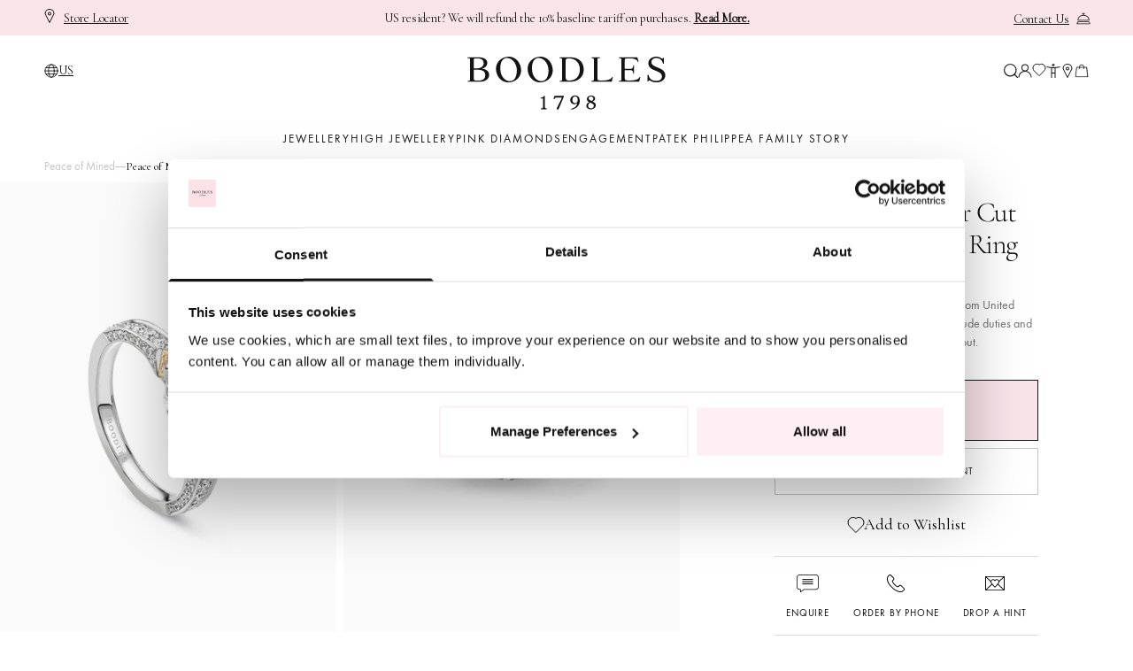

--- FILE ---
content_type: text/css
request_url: https://www.boodles.com/cdn/shop/t/2/assets/tailwind.css?v=161467861569019385181768828589
body_size: 26371
content:
/*! tailwindcss v2.2.4 | MIT License | https://tailwindcss.com*//*! modern-normalize v1.1.0 | MIT License | https://github.com/sindresorhus/modern-normalize */html{-webkit-text-size-adjust:100%;line-height:1.15;-moz-tab-size:4;-o-tab-size:4;tab-size:4}body{font-family:system-ui,-apple-system,Segoe UI,Roboto,Helvetica,Arial,sans-serif,Apple Color Emoji,Segoe UI Emoji;margin:0}hr{color:inherit;height:0}abbr[title]{-webkit-text-decoration:underline dotted;text-decoration:underline dotted}b,strong{font-weight:bolder}code,kbd,pre,samp{font-family:ui-monospace,SFMono-Regular,Consolas,Liberation Mono,Menlo,monospace;font-size:1em}small{font-size:80%}sub,sup{font-size:75%;line-height:0;position:relative;vertical-align:baseline}sub{bottom:-.25em}sup{top:-.5em}table{border-color:inherit;text-indent:0}button,input,optgroup,select,textarea{font-family:inherit;font-size:100%;line-height:1.15;margin:0}button,select{text-transform:none}[type=button],[type=reset],[type=submit],button{-webkit-appearance:button}::-moz-focus-inner{border-style:none;padding:0}:-moz-focusring{outline:1px dotted ButtonText}:-moz-ui-invalid{box-shadow:none}legend{padding:0}progress{vertical-align:baseline}::-webkit-inner-spin-button,::-webkit-outer-spin-button{height:auto}[type=search]{-webkit-appearance:textfield;outline-offset:-2px}::-webkit-search-decoration{-webkit-appearance:none}::-webkit-file-upload-button{-webkit-appearance:button;font:inherit}summary{display:list-item}blockquote,dd,dl,figure,h1,h2,h3,h4,h5,h6,hr,p,pre{margin:0}button{background-color:transparent;background-image:none}fieldset,ol,ul{margin:0;padding:0}ol,ul{list-style:none}html{font-family:ui-sans-serif,system-ui,-apple-system,BlinkMacSystemFont,Segoe UI,Roboto,Helvetica Neue,Arial,Noto Sans,sans-serif,Apple Color Emoji,Segoe UI Emoji,Segoe UI Symbol,Noto Color Emoji;line-height:1.5}body{font-family:inherit;line-height:inherit}*,:after,:before{border:0 solid;box-sizing:border-box}hr{border-top-width:1px}img{border-style:solid}textarea{resize:vertical}input::-moz-placeholder,textarea::-moz-placeholder{color:#9ca3af;opacity:1}input:-ms-input-placeholder,textarea:-ms-input-placeholder{color:#9ca3af;opacity:1}input::placeholder,textarea::placeholder{color:#9ca3af;opacity:1}[role=button],button{cursor:pointer}table{border-collapse:collapse}h1,h2,h3,h4,h5,h6{font-size:inherit;font-weight:inherit}a{color:inherit;text-decoration:inherit}button,input,optgroup,select,textarea{color:inherit;line-height:inherit;padding:0}code,kbd,pre,samp{font-family:ui-monospace,SFMono-Regular,Menlo,Monaco,Consolas,Liberation Mono,Courier New,monospace}audio,canvas,embed,iframe,img,object,svg,video{display:block;vertical-align:middle}img,video{height:auto;max-width:100%}*,:after,:before{--tw-translate-x:0;--tw-translate-y:0;--tw-rotate:0;--tw-skew-x:0;--tw-skew-y:0;--tw-scale-x:1;--tw-scale-y:1;--tw-transform:translateX(var(--tw-translate-x)) translateY(var(--tw-translate-y)) rotate(var(--tw-rotate)) skewX(var(--tw-skew-x)) skewY(var(--tw-skew-y)) scaleX(var(--tw-scale-x)) scaleY(var(--tw-scale-y));--tw-border-opacity:1;--tw-shadow:0 0 #0000;--tw-ring-inset:var(--tw-empty, );--tw-ring-offset-width:0px;--tw-ring-offset-color:#fff;--tw-ring-color:rgba(59,130,246,.5);--tw-ring-offset-shadow:0 0 #0000;--tw-ring-shadow:0 0 #0000;--tw-blur:var(--tw-empty, );--tw-brightness:var(--tw-empty, );--tw-contrast:var(--tw-empty, );--tw-grayscale:var(--tw-empty, );--tw-hue-rotate:var(--tw-empty, );--tw-invert:var(--tw-empty, );--tw-saturate:var(--tw-empty, );--tw-sepia:var(--tw-empty, );--tw-drop-shadow:var(--tw-empty, );--tw-filter:var(--tw-blur) var(--tw-brightness) var(--tw-contrast) var(--tw-grayscale) var(--tw-hue-rotate) var(--tw-invert) var(--tw-saturate) var(--tw-sepia) var(--tw-drop-shadow);--tw-backdrop-blur:var(--tw-empty, );--tw-backdrop-brightness:var(--tw-empty, );--tw-backdrop-contrast:var(--tw-empty, );--tw-backdrop-grayscale:var(--tw-empty, );--tw-backdrop-hue-rotate:var(--tw-empty, );--tw-backdrop-invert:var(--tw-empty, );--tw-backdrop-opacity:var(--tw-empty, );--tw-backdrop-saturate:var(--tw-empty, );--tw-backdrop-sepia:var(--tw-empty, );--tw-backdrop-filter:var(--tw-backdrop-blur) var(--tw-backdrop-brightness) var(--tw-backdrop-contrast) var(--tw-backdrop-grayscale) var(--tw-backdrop-hue-rotate) var(--tw-backdrop-invert) var(--tw-backdrop-opacity) var(--tw-backdrop-saturate) var(--tw-backdrop-sepia);border-color:rgba(229,231,235,var(--tw-border-opacity))}[multiple],[type=date],[type=datetime-local],[type=email],[type=month],[type=number],[type=password],[type=search],[type=tel],[type=text],[type=time],[type=url],[type=week],select,textarea{-webkit-appearance:none;-moz-appearance:none;appearance:none;background-color:#fff;border-color:#6b7280;border-radius:0;border-width:1px;font-size:1rem;line-height:1.5rem;padding:.5rem .75rem}[multiple]:focus,[type=date]:focus,[type=datetime-local]:focus,[type=email]:focus,[type=month]:focus,[type=number]:focus,[type=password]:focus,[type=search]:focus,[type=tel]:focus,[type=text]:focus,[type=time]:focus,[type=url]:focus,[type=week]:focus,select:focus,textarea:focus{--tw-ring-inset:var(--tw-empty, );--tw-ring-offset-width:0px;--tw-ring-offset-color:#fff;--tw-ring-color:#2563eb;--tw-ring-offset-shadow:var(--tw-ring-inset) 0 0 0 var(--tw-ring-offset-width) var(--tw-ring-offset-color);--tw-ring-shadow:var(--tw-ring-inset) 0 0 0 calc(1px + var(--tw-ring-offset-width)) var(--tw-ring-color);border-color:#2563eb;box-shadow:var(--tw-ring-offset-shadow),var(--tw-ring-shadow),var(--tw-shadow,0 0 #0000);outline:2px solid transparent;outline-offset:2px}input::-moz-placeholder,textarea::-moz-placeholder{color:#6b7280;opacity:1}input:-ms-input-placeholder,textarea:-ms-input-placeholder{color:#6b7280;opacity:1}input::placeholder,textarea::placeholder{color:#6b7280;opacity:1}::-webkit-datetime-edit-fields-wrapper{padding:0}::-webkit-date-and-time-value{min-height:1.5em}select{-webkit-print-color-adjust:exact;background-image:url("data:image/svg+xml;charset=utf-8,%3Csvg xmlns='http://www.w3.org/2000/svg' fill='none' viewBox='0 0 20 20'%3E%3Cpath stroke='%236b7280' stroke-linecap='round' stroke-linejoin='round' stroke-width='1.5' d='m6 8 4 4 4-4'/%3E%3C/svg%3E");background-position:right .5rem center;background-repeat:no-repeat;background-size:1.5em 1.5em;color-adjust:exact;padding-right:2.5rem}[multiple]{-webkit-print-color-adjust:unset;background-image:none;background-position:0 0;background-repeat:unset;background-size:initial;color-adjust:unset;padding-right:.75rem}[type=checkbox],[type=radio]{-webkit-print-color-adjust:exact;-webkit-appearance:none;-moz-appearance:none;appearance:none;background-color:#fff;background-origin:border-box;border-color:#6b7280;border-width:1px;color:#2563eb;color-adjust:exact;display:inline-block;flex-shrink:0;height:1rem;padding:0;-webkit-user-select:none;-moz-user-select:none;-ms-user-select:none;user-select:none;vertical-align:middle;width:1rem}[type=checkbox]{border-radius:0}[type=radio]{border-radius:100%}[type=checkbox]:focus,[type=radio]:focus{--tw-ring-inset:var(--tw-empty, );--tw-ring-offset-width:2px;--tw-ring-offset-color:#fff;--tw-ring-color:#2563eb;--tw-ring-offset-shadow:var(--tw-ring-inset) 0 0 0 var(--tw-ring-offset-width) var(--tw-ring-offset-color);--tw-ring-shadow:var(--tw-ring-inset) 0 0 0 calc(2px + var(--tw-ring-offset-width)) var(--tw-ring-color);box-shadow:var(--tw-ring-offset-shadow),var(--tw-ring-shadow),var(--tw-shadow,0 0 #0000);outline:2px solid transparent;outline-offset:2px}[type=checkbox]:checked,[type=radio]:checked{background-color:currentColor;background-position:50%;background-repeat:no-repeat;background-size:100% 100%;border-color:transparent}[type=checkbox]:checked{background-image:url("data:image/svg+xml;charset=utf-8,%3Csvg viewBox='0 0 16 16' fill='%23fff' xmlns='http://www.w3.org/2000/svg'%3E%3Cpath d='M12.207 4.793a1 1 0 0 1 0 1.414l-5 5a1 1 0 0 1-1.414 0l-2-2a1 1 0 0 1 1.414-1.414L6.5 9.086l4.293-4.293a1 1 0 0 1 1.414 0z'/%3E%3C/svg%3E")}[type=radio]:checked{background-image:url("data:image/svg+xml;charset=utf-8,%3Csvg viewBox='0 0 16 16' fill='%23fff' xmlns='http://www.w3.org/2000/svg'%3E%3Ccircle cx='8' cy='8' r='3'/%3E%3C/svg%3E")}[type=checkbox]:checked:focus,[type=checkbox]:checked:hover,[type=radio]:checked:focus,[type=radio]:checked:hover{background-color:currentColor;border-color:transparent}[type=checkbox]:indeterminate{background-color:currentColor;background-image:url("data:image/svg+xml;charset=utf-8,%3Csvg xmlns='http://www.w3.org/2000/svg' fill='none' viewBox='0 0 16 16'%3E%3Cpath stroke='%23fff' stroke-linecap='round' stroke-linejoin='round' stroke-width='2' d='M4 8h8'/%3E%3C/svg%3E");background-position:50%;background-repeat:no-repeat;background-size:100% 100%;border-color:transparent}[type=checkbox]:indeterminate:focus,[type=checkbox]:indeterminate:hover{background-color:currentColor;border-color:transparent}[type=file]{background:unset;border-color:inherit;border-radius:0;border-width:0;font-size:unset;line-height:inherit;padding:0}[type=file]:focus{outline:1px auto -webkit-focus-ring-color}.container{margin-left:auto;margin-right:auto;padding-left:20px;padding-right:20px;width:100%}@media (min-width:640px){.container{max-width:640px}}@media (min-width:768px){.container{max-width:768px;padding-left:50px;padding-right:50px}}@media (min-width:830px){.container{max-width:830px}}@media (min-width:890px){.container{max-width:890px}}@media (min-width:1024px){.container{max-width:1024px}}@media (min-width:1140px){.container{max-width:1140px}}@media (min-width:1280px){.container{max-width:1280px}}@media (min-width:1440px){.container{max-width:1440px}}@media (min-width:1536px){.container{max-width:1536px}}.container{max-width:100%}@media (min-width:768px){.container{max-width:1440px}}.aspect-square{aspect-ratio:1}.aspect-2-3{aspect-ratio:.75132}.aspect-3-2{aspect-ratio:3/2}.md-aspect-4-5{aspect-ratio:.76532}@media (min-width:768px){.md-aspect-4-5{aspect-ratio:auto}}.underline-offset-2{text-underline-offset:2px}.underline-offset-4{text-underline-offset:4px}.underline-offset-8{text-underline-offset:8px}.\!decoration-2{text-decoration-thickness:2px!important}.\!decoration-brand_light_pink{-webkit-text-decoration-color:#fdeff3!important;text-decoration-color:#fdeff3!important}.aria-disabled-visible{visibility:visible!important}.aria-disabled-opacity-50[aria-disabled=true]{opacity:.5}.sr-only{clip:rect(0,0,0,0);border-width:0;height:1px;margin:-1px;overflow:hidden;padding:0;position:absolute;white-space:nowrap;width:1px}.pointer-events-none{pointer-events:none}.\!visible{visibility:visible!important}.visible{visibility:visible}.invisible{visibility:hidden}.\!static{position:static!important}.static{position:static}.fixed{position:fixed}.absolute{position:absolute}.\!absolute{position:absolute!important}.relative{position:relative}.\!relative{position:relative!important}.sticky{position:sticky}.inset-0{bottom:0;left:0;right:0;top:0}.top-1\/2{top:50%}.left-0{left:0}.right-0{right:0}.top-0{top:0}.bottom-0{bottom:0}.bottom-8{bottom:2rem}.\!left-0{left:0!important}.\!top-1\/2{top:50%!important}.\!right-0{right:0!important}.bottom-3\.5{bottom:.875rem}.top-auto{top:auto}.left-1\/2{left:50%}.bottom-3{bottom:.75rem}.top-2{top:.5rem}.bottom-\[44px\]{bottom:44px}.left-\[54px\]{left:54px}.bottom-16{bottom:4rem}.right-6{right:1.5rem}.\!top-8{top:2rem!important}.bottom-6{bottom:1.5rem}.top-\[137px\]{top:137px}.left-\[-15vw\]{left:-15vw}.top-\[550px\]{top:550px}.left-\[-12vw\]{left:-12vw}.right-\[-19vw\]{right:-19vw}.-bottom-0{bottom:0}.right-5{right:1.25rem}.bottom-\[1\.75rem\]{bottom:1.75rem}.bottom-\[0px\]{bottom:0}.right-\[10px\]{right:10px}.top-\[2px\]{top:2px}.right-\[4px\]{right:4px}.top-\[40\%\]{top:40%}.right-1\/4{right:25%}.\!bottom-0{bottom:0!important}.right-4{right:1rem}.-bottom-12{bottom:-3rem}.top-\[7\%\]{top:7%}.left-\[60\%\]{left:60%}.top-\[23\%\]{top:23%}.left-\[40\%\]{left:40%}.top-\[52\%\]{top:52%}.left-\[20\%\]{left:20%}.top-\[72\%\]{top:72%}.left-auto{left:auto}.top-\[13\%\]{top:13%}.top-\[49\.5\%\]{top:49.5%}.left-\[63\%\]{left:63%}.top-\[51\%\]{top:51%}.top-\[17\.6\%\]{top:17.6%}.left-\[26\.7\%\]{left:26.7%}.top-\[33\.1\%\]{top:33.1%}.top-\[6\.4\%\]{top:6.4%}.top-\[64\%\]{top:64%}.left-\[17\%\]{left:17%}.top-\[56\%\]{top:56%}.top-\[4\.6\%\]{top:4.6%}.top-\[11\.5\%\]{top:11.5%}.top-\[51\.8\%\]{top:51.8%}.left-\[41\%\]{left:41%}.top-\[24\.9\%\]{top:24.9%}.left-\[60\.3\%\]{left:60.3%}.top-\[6\.6\%\]{top:6.6%}.top-\[11\.7\%\]{top:11.7%}.top-\[63\.2\%\]{top:63.2%}.left-\[70\%\]{left:70%}.top-\[61\.5\%\]{top:61.5%}.top-\[24\%\]{top:24%}.top-\[61\.2\%\]{top:61.2%}.left-\[12\%\]{left:12%}.top-\[61\%\]{top:61%}.top-\[10\.6\%\]{top:10.6%}.top-\[65\.4\%\]{top:65.4%}.left-\[73\%\]{left:73%}.top-\[6\.3\%\]{top:6.3%}.top-\[56\.3\%\]{top:56.3%}.left-\[26\%\]{left:26%}.top-\[60\%\]{top:60%}.left-\[10\.9\%\]{left:10.9%}.top-\[7\.8\%\]{top:7.8%}.top-\[3\.8\%\]{top:3.8%}.top-\[54\%\]{top:54%}.top-\[57\%\]{top:57%}.top-\[4\.4\%\]{top:4.4%}.top-\[8\.6\%\]{top:8.6%}.top-\[54\.6\%\]{top:54.6%}.left-\[47\%\]{left:47%}.top-\[53\%\]{top:53%}.bottom-5{bottom:1.25rem}.left-10{left:2.5rem}.right-10{right:2.5rem}.bottom-10{bottom:2.5rem}.top-5{top:1.25rem}.\!left-5{left:1.25rem!important}.\!bottom-5{bottom:1.25rem!important}.right-3{right:.75rem}.top-full{top:100%}.-left-4{left:-1rem}.-right-4{right:-1rem}.top-1\/4{top:25%}.\!top-auto{top:auto!important}.\!top-1\/3{top:33.333333%!important}.top-\[5\.5rem\]{top:5.5rem}.left-4{left:1rem}.bottom-12{bottom:3rem}.top-10{top:2.5rem}.top-40{top:10rem}.top-1\.5{top:.375rem}.top-1{top:.25rem}.top-28{top:7rem}.bottom-1\/2{bottom:50%}.bottom-\[32px\]{bottom:32px}.top-4{top:1rem}.bottom-2{bottom:.5rem}.left-8{left:2rem}.left-2{left:.5rem}.-bottom-16{bottom:-4rem}.left-5{left:1.25rem}.top-12{top:3rem}.top-px{top:1px}.top-8{top:2rem}.right-8{right:2rem}.top-3{top:.75rem}.top-16{top:4rem}.left-full{left:100%}.bottom-full{bottom:100%}.-top-2{top:-.5rem}.right-2{right:.5rem}.bottom-4{bottom:1rem}.top-\[-1px\]{top:-1px}.left-\[-1px\]{left:-1px}.bottom-\[-1px\]{bottom:-1px}.right-\[-1px\]{right:-1px}.-top-0\.5{top:-.125rem}.-top-0{top:0}.-bottom-0\.5{bottom:-.125rem}.left-\[calc\(100\%-351px\)\]{left:calc(100% - 351px)}.bottom-\[calc\(100\%\)\]{bottom:100%}.bottom-\[calc\(100\%\+20px\)\]{bottom:calc(100% + 20px)}.-bottom-2{bottom:-.5rem}.left-3{left:.75rem}.z-10{z-index:10}.z-20{z-index:20}.z-50{z-index:50}.z-\[1\]{z-index:1}.z-\[2\]{z-index:2}.z-\[11\]{z-index:11}.z-30{z-index:30}.z-\[5\]{z-index:5}.z-\[3\]{z-index:3}.z-\[-9999\]{z-index:-9999}.z-\[19\]{z-index:19}.z-\[-1\]{z-index:-1}.z-40{z-index:40}.z-0{z-index:0}.z-\[120\]{z-index:120}.z-\[100\]{z-index:100}.z-\[600\]{z-index:600}.z-\[2000\]{z-index:2000}.z-\[200\]{z-index:200}.order-2{order:2}.order-1{order:1}.order-first{order:-9999}.order-3{order:3}.order-last{order:9999}.col-span-2{grid-column:span 2/span 2}.row-span-2{grid-row:span 2/span 2}.row-start-2{grid-row-start:2}.row-start-1{grid-row-start:1}.float-right{float:right}.m-auto{margin:auto}.\!m-auto{margin:auto!important}.\!m-0{margin:0!important}.m-0{margin:0}.my-8{margin-bottom:2rem;margin-top:2rem}.my-16{margin-bottom:4rem;margin-top:4rem}.\!mx-auto{margin-left:auto!important;margin-right:auto!important}.-mx-5{margin-left:-1.25rem;margin-right:-1.25rem}.mx-auto{margin-left:auto;margin-right:auto}.-mx-6{margin-left:-1.5rem;margin-right:-1.5rem}.mx-5{margin-left:1.25rem;margin-right:1.25rem}.mx-2\.5{margin-left:.625rem;margin-right:.625rem}.mx-2{margin-left:.5rem;margin-right:.5rem}.my-10{margin-bottom:2.5rem;margin-top:2.5rem}.my-3{margin-bottom:.75rem;margin-top:.75rem}.my-6{margin-bottom:1.5rem;margin-top:1.5rem}.-mx-8{margin-left:-2rem;margin-right:-2rem}.my-0\.5{margin-bottom:.125rem;margin-top:.125rem}.my-0{margin-bottom:0;margin-top:0}.my-4{margin-bottom:1rem;margin-top:1rem}.mx-6{margin-left:1.5rem;margin-right:1.5rem}.my-12{margin-bottom:3rem;margin-top:3rem}.mx-8{margin-left:2rem;margin-right:2rem}.my-1{margin-bottom:.25rem;margin-top:.25rem}.my-2{margin-bottom:.5rem;margin-top:.5rem}.ml-2{margin-left:.5rem}.mr-2{margin-right:.5rem}.-mt-0\.5{margin-top:-.125rem}.-mt-0{margin-top:0}.mb-4{margin-bottom:1rem}.mb-6{margin-bottom:1.5rem}.mb-16{margin-bottom:4rem}.mb-8{margin-bottom:2rem}.mt-12{margin-top:3rem}.mb-12{margin-bottom:3rem}.mt-2{margin-top:.5rem}.mt-8{margin-top:2rem}.mb-2{margin-bottom:.5rem}.mb-20{margin-bottom:5rem}.-mr-4{margin-right:-1rem}.\!mr-\[18px\]{margin-right:18px!important}.mt-6{margin-top:1.5rem}.ml-0{margin-left:0}.-mr-0{margin-right:0}.\!mt-10{margin-top:2.5rem!important}.mb-10{margin-bottom:2.5rem}.mt-4{margin-top:1rem}.mb-1{margin-bottom:.25rem}.mb-7{margin-bottom:1.75rem}.mt-5{margin-top:1.25rem}.mb-3{margin-bottom:.75rem}.mb-5{margin-bottom:1.25rem}.mt-10{margin-top:2.5rem}.mt-3{margin-top:.75rem}.mt-14{margin-top:3.5rem}.-mt-2{margin-top:-.5rem}.-ml-1{margin-left:-.25rem}.-mr-3{margin-right:-.75rem}.mb-14{margin-bottom:3.5rem}.-ml-5{margin-left:-1.25rem}.-ml-10{margin-left:-2.5rem}.mr-0{margin-right:0}.mr-4{margin-right:1rem}.mb-0{margin-bottom:0}.ml-6{margin-left:1.5rem}.-mt-10{margin-top:-2.5rem}.mt-\[37px\]{margin-top:37px}.-mt-4{margin-top:-1rem}.mt-7{margin-top:1.75rem}.mt-24{margin-top:6rem}.\!mr-\[5px\]{margin-right:5px!important}.mt-16{margin-top:4rem}.mt-0{margin-top:0}.ml-4{margin-left:1rem}.ml-1\.5{margin-left:.375rem}.ml-1{margin-left:.25rem}.mr-8{margin-right:2rem}.mb-\[5px\]{margin-bottom:5px}.-mt-1{margin-top:-.25rem}.mb-\[-13px\]{margin-bottom:-13px}.mt-1{margin-top:.25rem}.-mr-2{margin-right:-.5rem}.mr-6{margin-right:1.5rem}.mr-1{margin-right:.25rem}.\!mt-8{margin-top:2rem!important}.\!ml-0{margin-left:0!important}.mb-auto{margin-bottom:auto}.-mt-3{margin-top:-.75rem}.mb-xs{margin-bottom:1rem}.mb-sm{margin-bottom:2rem}.mb-md{margin-bottom:3rem}.mb-lg{margin-bottom:4rem}.mb-xl{margin-bottom:5rem}.mt-xs{margin-top:1rem}.mt-sm{margin-top:2rem}.mt-md{margin-top:3rem}.mt-lg{margin-top:4rem}.mt-xl{margin-top:5rem}.box-border{box-sizing:border-box}.box-content{box-sizing:content-box}.block{display:block}.\!block{display:block!important}.inline-block{display:inline-block}.inline{display:inline}.flex{display:flex}.\!flex{display:flex!important}.inline-flex{display:inline-flex}.table{display:table}.grid{display:grid}.hidden{display:none}.\!hidden{display:none!important}.h-10{height:2.5rem}.h-4{height:1rem}.h-3{height:.75rem}.h-full{height:100%}.h-\[calc\(100vh-162px\)\]{height:calc(100vh - 162px)}.h-\[11px\]{height:11px}.h-32{height:8rem}.h-5\/6{height:83.333333%}.h-auto{height:auto}.\!h-12{height:3rem!important}.\!h-full{height:100%!important}.h-\[42px\]{height:42px}.h-0{height:0}.h-\[4px\]{height:4px}.h-\[3px\]{height:3px}.h-16{height:4rem}.\!h-auto{height:auto!important}.\!h-10{height:2.5rem!important}.h-14{height:3.5rem}.h-5{height:1.25rem}.\!h-0\.5{height:.125rem!important}.\!h-0{height:0!important}.h-20{height:5rem}.h-12{height:3rem}.h-7{height:1.75rem}.h-6{height:1.5rem}.h-8{height:2rem}.h-2{height:.5rem}.h-\[14px\]{height:14px}.h-\[15px\]{height:15px}.h-\[55px\]{height:55px}.\!h-14{height:3.5rem!important}.h-screen{height:100vh}.h-\[55vw\]{height:55vw}.h-\[55\%\]{height:55%}.h-\[40\%\]{height:40%}.h-\[41\.2\%\]{height:41.2%}.h-\[33\.9\%\]{height:33.9%}.h-\[26\.7\%\]{height:26.7%}.h-\[30\%\]{height:30%}.h-\[28\.5\%\]{height:28.5%}.h-\[33\.3\%\]{height:33.3%}.h-\[36\.5\%\]{height:36.5%}.h-\[33\%\]{height:33%}.h-\[23\.8\%\]{height:23.8%}.h-\[26\.5\%\]{height:26.5%}.h-\[49\.5\%\]{height:49.5%}.h-\[59\.4\%\]{height:59.4%}.h-\[37\.9\%\]{height:37.9%}.h-\[42\.2\%\]{height:42.2%}.h-\[36\.8\%\]{height:36.8%}.h-\[45\%\]{height:45%}.h-\[46\.4\%\]{height:46.4%}.h-\[34\.8\%\]{height:34.8%}.h-\[640px\]{height:640px}.h-\[50px\]{height:50px}.h-72{height:18rem}.h-11{height:2.75rem}.h-1\/2{height:50%}.h-\[70vw\]{height:70vw}.h-\[50vw\]{height:50vw}.h-\[30vw\]{height:30vw}.h-\[150vw\]{height:150vw}.h-36{height:9rem}.h-96{height:24rem}.h-\[calc\(100vh-80px-87px\)\]{height:calc(100vh - 167px)}.h-1{height:.25rem}.h-\[20px\]{height:20px}.\!h-6{height:1.5rem!important}.\!h-\[2px\]{height:2px!important}.h-\[7px\]{height:7px}.h-80{height:20rem}.h-\[8px\]{height:8px}.h-\[calc\(100\%-4rem\)\]{height:calc(100% - 4rem)}.h-\[calc\(100vh-16rem\)\]{height:calc(100vh - 16rem)}.h-\[calc\(100vh-24rem\)\]{height:calc(100vh - 24rem)}.h-\[16px\]{height:16px}.h-\[2px\]{height:2px}.h-52{height:13rem}.h-1\.5{height:.375rem}.h-\[40px\]{height:40px}.max-h-full{max-height:100%}.max-h-0{max-height:0}.max-h-\[450px\]{max-height:450px}.max-h-\[1200px\]{max-height:1200px}.max-h-\[410px\]{max-height:410px}.min-h-\[560px\]{min-height:560px}.min-h-\[450px\]{min-height:450px}.min-h-\[60px\]{min-height:60px}.min-h-\[400px\]{min-height:400px}.min-h-\[550px\]{min-height:550px}.min-h-screen{min-height:100vh}.min-h-\[800px\]{min-height:800px}.min-h-\[380px\]{min-height:380px}.min-h-\[600px\]{min-height:600px}.min-h-\[200px\]{min-height:200px}.min-h-\[500px\]{min-height:500px}.w-6\/12{width:50%}.w-3\/12{width:25%}.w-4\/12{width:33.333333%}.w-5\/12{width:41.666667%}.w-8\/12{width:66.666667%}.w-full{width:100%}.w-32{width:8rem}.w-4{width:1rem}.w-\[calc\(100vw-1\.5rem\)\]{width:calc(100vw - 1.5rem)}.w-10{width:2.5rem}.w-3{width:.75rem}.w-\[7px\]{width:7px}.w-64{width:16rem}.w-24{width:6rem}.w-auto{width:auto}.\!w-12{width:3rem!important}.\!w-full{width:100%!important}.w-0{width:0}.w-\[42px\]{width:42px}.\!w-\[121px\]{width:121px!important}.w-\[404px\]{width:404px}.w-\[500px\]{width:500px}.\!w-auto{width:auto!important}.w-16{width:4rem}.w-\[626px\]{width:626px}.w-\[200px\]{width:200px}.\!w-20{width:5rem!important}.w-12{width:3rem}.\!w-\[238px\]{width:238px!important}.\!w-10{width:2.5rem!important}.w-14{width:3.5rem}.w-\[3px\]{width:3px}.\!w-\[66\%\]{width:66%!important}.w-20{width:5rem}.w-48{width:12rem}.\!w-1\/2{width:50%!important}.w-36{width:9rem}.w-\[calc\(100\%-3rem\)\]{width:calc(100% - 3rem)}.w-\[75\%\]{width:75%}.w-6{width:1.5rem}.w-\[30\%\]{width:30%}.w-8{width:2rem}.w-\[120px\]{width:120px}.w-52{width:13rem}.w-\[21px\]{width:21px}.w-\[14px\]{width:14px}.w-\[17px\]{width:17px}.\!w-\[300px\]{width:300px!important}.w-5{width:1.25rem}.w-\[55\%\]{width:55%}.w-\[43\.2\%\]{width:43.2%}.w-\[70\.1\%\]{width:70.1%}.w-\[44\.5\%\]{width:44.5%}.w-\[64\.5\%\]{width:64.5%}.w-\[63\.5\%\]{width:63.5%}.w-\[47\.7\%\]{width:47.7%}.w-\[70\%\]{width:70%}.w-\[46\.9\%\]{width:46.9%}.w-\[33\.9\%\]{width:33.9%}.w-\[62\.7\%\]{width:62.7%}.w-\[53\.3\%\]{width:53.3%}.w-\[72\.8\%\]{width:72.8%}.w-\[87\.7\%\]{width:87.7%}.w-\[41\.3\%\]{width:41.3%}.w-\[50\.7\%\]{width:50.7%}.w-\[58\.7\%\]{width:58.7%}.w-\[43\.5\%\]{width:43.5%}.w-\[50px\]{width:50px}.w-11{width:2.75rem}.\!w-24{width:6rem!important}.w-\[190\%\]{width:190%}.w-1\/2{width:50%}.w-1\/3{width:33.333333%}.w-1\/4{width:25%}.w-\[27px\]{width:27px}.w-\[20px\]{width:20px}.w-\[22px\]{width:22px}.w-1\/5{width:20%}.w-max{width:-moz-max-content;width:max-content}.w-2{width:.5rem}.\!w-7{width:1.75rem!important}.\!w-\[214px\]{width:214px!important}.w-1\/12{width:8.333333%}.w-2\/3{width:66.666667%}.w-\[11px\]{width:11px}.w-4\/5{width:80%}.w-72{width:18rem}.w-\[4px\]{width:4px}.w-\[8px\]{width:8px}.\!w-2\/3{width:66.666667%!important}.w-px{width:1px}.w-\[250px\]{width:250px}.w-28{width:7rem}.w-\[50vw\]{width:50vw}.w-\[44px\]{width:44px}.w-\[26px\]{width:26px}.w-\[calc\(100\%-30px\)\]{width:calc(100% - 30px)}.w-\[19px\]{width:19px}.w-80{width:20rem}.w-7{width:1.75rem}.w-1\.5{width:.375rem}.w-1{width:.25rem}.w-\[80\%\]{width:80%}.w-screen{width:100vw}.w-\[350px\]{width:350px}.w-\[6px\]{width:6px}.w-\[40px\]{width:40px}.w-\[70vw\]{width:70vw}.w-\[30vw\]{width:30vw}.min-w-\[9\.75rem\]{min-width:9.75rem}.min-w-\[350px\]{min-width:350px}.min-w-2\/5{min-width:40%}.\!min-w-0{min-width:0!important}.max-w-md{max-width:28rem}.max-w-4xl{max-width:56rem}.max-w-full{max-width:100%}.max-w-\[121px\]{max-width:121px}.max-w-lg{max-width:32rem}.max-w-xl{max-width:36rem}.max-w-2xl{max-width:42rem}.max-w-\[320px\]{max-width:320px}.max-w-3xl{max-width:48rem}.max-w-xs{max-width:20rem}.max-w-\[192px\]{max-width:192px}.max-w-\[158px\]{max-width:158px}.max-w-\[229px\]{max-width:229px}.max-w-\[272px\]{max-width:272px}.max-w-\[157px\]{max-width:157px}.max-w-5xl{max-width:64rem}.max-w-xxs{max-width:16rem}.max-w-\[250px\]{max-width:250px}.max-w-\[300px\]{max-width:300px}.max-w-\[900px\]{max-width:900px}.max-w-\[750px\]{max-width:750px}.max-w-\[600px\]{max-width:600px}.max-w-\[450px\]{max-width:450px}.max-w-\[150px\]{max-width:150px}.max-w-\[700px\]{max-width:700px}.max-w-\[45rem\]{max-width:45rem}.max-w-\[236px\]{max-width:236px}.max-w-\[975px\]{max-width:975px}.max-w-sm{max-width:24rem}.max-w-3\/4{max-width:75%}.max-w-\[1920px\]{max-width:1920px}.max-w-\[200px\]{max-width:200px}.max-w-\[230px\]{max-width:230px}.max-w-\[500px\]{max-width:500px}.max-w-\[80px\]{max-width:80px}.max-w-\[323px\]{max-width:323px}.max-w-\[39rem\]{max-width:39rem}.max-w-\[490px\]{max-width:490px}.max-w-\[280px\]{max-width:280px}.max-w-none{max-width:none}.max-w-\[80\%\]{max-width:80%}.max-w-\[550px\]{max-width:550px}.flex-1{flex:1 1 0%}.flex-none{flex:none}.flex-auto{flex:1 1 auto}.flex-initial{flex:0 1 auto}.flex-shrink-0{flex-shrink:0}.flex-grow{flex-grow:1}.border-collapse{border-collapse:collapse}.-translate-y-1\/2{--tw-translate-y:-50%;transform:var(--tw-transform)}.-translate-x-1\/2{--tw-translate-x:-50%;transform:var(--tw-transform)}.-translate-y-2{--tw-translate-y:-.5rem;transform:var(--tw-transform)}.\!translate-x-0{--tw-translate-x:0px!important;transform:var(--tw-transform)!important}.translate-y-\[-70px\]{--tw-translate-y:-70px;transform:var(--tw-transform)}.-translate-y-1\/4{--tw-translate-y:-25%;transform:var(--tw-transform)}.translate-y-1\/2{--tw-translate-y:50%;transform:var(--tw-transform)}.\!translate-y-0{--tw-translate-y:0px!important;transform:var(--tw-transform)!important}.translate-y-\[80px\]{--tw-translate-y:80px;transform:var(--tw-transform)}.\!translate-y-\[0px\]{--tw-translate-y:0px!important;transform:var(--tw-transform)!important}.-translate-y-px{--tw-translate-y:-1px;transform:var(--tw-transform)}.translate-x-0{--tw-translate-x:0px;transform:var(--tw-transform)}.translate-x-full{--tw-translate-x:100%;transform:var(--tw-transform)}.translate-x-4{--tw-translate-x:1rem;transform:var(--tw-transform)}.translate-y-0{--tw-translate-y:0px;transform:var(--tw-transform)}.translate-y-full{--tw-translate-y:100%;transform:var(--tw-transform)}.-translate-x-full{--tw-translate-x:-100%;transform:var(--tw-transform)}.-translate-y-8{--tw-translate-y:-2rem;transform:var(--tw-transform)}.translate-y-\[20px\]{--tw-translate-y:20px;transform:var(--tw-transform)}.\!-translate-x-full{--tw-translate-x:-100%!important;transform:var(--tw-transform)!important}.-translate-x-2{--tw-translate-x:-.5rem;transform:var(--tw-transform)}.translate-y-\[-2px\]{--tw-translate-y:-2px;transform:var(--tw-transform)}.translate-y-\[-25px\]{--tw-translate-y:-25px;transform:var(--tw-transform)}.translate-x-\[10px\]{--tw-translate-x:10px;transform:var(--tw-transform)}.translate-y-\[-1px\]{--tw-translate-y:-1px;transform:var(--tw-transform)}.rotate-90{--tw-rotate:90deg}.rotate-90,.rotate-180{transform:var(--tw-transform)}.rotate-180{--tw-rotate:180deg}.rotate-45{--tw-rotate:45deg}.-rotate-45,.rotate-45{transform:var(--tw-transform)}.-rotate-45{--tw-rotate:-45deg}.-rotate-180{--tw-rotate:-180deg}.-rotate-180,.rotate-0{transform:var(--tw-transform)}.rotate-0{--tw-rotate:0deg}.scale-90{--tw-scale-x:.9;--tw-scale-y:.9;transform:var(--tw-transform)}.scale-100{--tw-scale-x:1;--tw-scale-y:1}.scale-100,.transform{transform:var(--tw-transform)}@keyframes blip{0%,to{transform:scale(1)}50%{transform:scale(1.1)}}.animate-blip{animation:blip .6s cubic-bezier(.5,0,0,.5) 1}.cursor-pointer{cursor:pointer}.cursor-not-allowed{cursor:not-allowed}.resize{resize:both}.list-none{list-style-type:none}.appearance-none{-webkit-appearance:none;-moz-appearance:none;appearance:none}.grid-flow-row{grid-auto-flow:row}.grid-flow-col{grid-auto-flow:column}.auto-rows-fr{grid-auto-rows:minmax(0,1fr)}.grid-cols-1{grid-template-columns:repeat(1,minmax(0,1fr))}.grid-cols-3{grid-template-columns:repeat(3,minmax(0,1fr))}.grid-cols-2{grid-template-columns:repeat(2,minmax(0,1fr))}.grid-cols-account{grid-template-columns:8rem 1fr}.grid-cols-account-data{grid-template-columns:12rem 1fr 1fr 3rem 1fr}.grid-cols-4{grid-template-columns:repeat(4,minmax(0,1fr))}.grid-cols-5{grid-template-columns:repeat(5,minmax(0,1fr))}.grid-rows-4{grid-template-rows:repeat(4,minmax(0,1fr))}.flex-row{flex-direction:row}.flex-row-reverse{flex-direction:row-reverse}.flex-col{flex-direction:column}.flex-col-reverse{flex-direction:column-reverse}.flex-wrap{flex-wrap:wrap}.flex-nowrap{flex-wrap:nowrap}.content-center{align-content:center}.items-start{align-items:flex-start}.items-end{align-items:flex-end}.items-center{align-items:center}.items-stretch{align-items:stretch}.justify-start{justify-content:flex-start}.\!justify-start{justify-content:flex-start!important}.justify-end{justify-content:flex-end}.justify-center{justify-content:center}.\!justify-center{justify-content:center!important}.justify-between{justify-content:space-between}.justify-around{justify-content:space-around}.justify-items-center{justify-items:center}.gap-8{gap:2rem}.gap-4{gap:1rem}.gap-2{gap:.5rem}.gap-1{gap:.25rem}.gap-3{gap:.75rem}.gap-10{gap:2.5rem}.gap-6{gap:1.5rem}.gap-12{gap:3rem}.gap-16{gap:4rem}.gap-px{gap:1px}.gap-x-2{-moz-column-gap:.5rem;column-gap:.5rem}.gap-x-4{-moz-column-gap:1rem;column-gap:1rem}.gap-y-8{row-gap:2rem}.gap-x-3{-moz-column-gap:.75rem;column-gap:.75rem}.gap-x-16{-moz-column-gap:4rem;column-gap:4rem}.gap-x-10{-moz-column-gap:2.5rem;column-gap:2.5rem}.gap-y-10{row-gap:2.5rem}.gap-x-5{-moz-column-gap:1.25rem;column-gap:1.25rem}.gap-x-\[2\.5vw\]{-moz-column-gap:2.5vw;column-gap:2.5vw}.gap-x-8{-moz-column-gap:2rem;column-gap:2rem}.gap-x-28{-moz-column-gap:7rem;column-gap:7rem}.space-x-5>:not([hidden])~:not([hidden]){--tw-space-x-reverse:0;margin-left:calc(1.25rem*(1 - var(--tw-space-x-reverse)));margin-right:calc(1.25rem*var(--tw-space-x-reverse))}.space-y-3\.5>:not([hidden])~:not([hidden]){--tw-space-y-reverse:0;margin-bottom:calc(.875rem*var(--tw-space-y-reverse));margin-top:calc(.875rem*(1 - var(--tw-space-y-reverse)))}.space-y-3>:not([hidden])~:not([hidden]){--tw-space-y-reverse:0;margin-bottom:calc(.75rem*var(--tw-space-y-reverse));margin-top:calc(.75rem*(1 - var(--tw-space-y-reverse)))}.space-y-10>:not([hidden])~:not([hidden]){--tw-space-y-reverse:0;margin-bottom:calc(2.5rem*var(--tw-space-y-reverse));margin-top:calc(2.5rem*(1 - var(--tw-space-y-reverse)))}.space-x-14>:not([hidden])~:not([hidden]){--tw-space-x-reverse:0;margin-left:calc(3.5rem*(1 - var(--tw-space-x-reverse)));margin-right:calc(3.5rem*var(--tw-space-x-reverse))}.space-x-7>:not([hidden])~:not([hidden]){--tw-space-x-reverse:0;margin-left:calc(1.75rem*(1 - var(--tw-space-x-reverse)));margin-right:calc(1.75rem*var(--tw-space-x-reverse))}.space-x-1>:not([hidden])~:not([hidden]){--tw-space-x-reverse:0;margin-left:calc(.25rem*(1 - var(--tw-space-x-reverse)));margin-right:calc(.25rem*var(--tw-space-x-reverse))}.space-y-5>:not([hidden])~:not([hidden]){--tw-space-y-reverse:0;margin-bottom:calc(1.25rem*var(--tw-space-y-reverse));margin-top:calc(1.25rem*(1 - var(--tw-space-y-reverse)))}.self-start{align-self:flex-start}.self-end{align-self:flex-end}.self-center{align-self:center}.justify-self-end{justify-self:end}.overflow-auto{overflow:auto}.overflow-hidden{overflow:hidden}.overflow-visible{overflow:visible}.overflow-x-auto{overflow-x:auto}.overflow-y-auto{overflow-y:auto}.\!overflow-y-auto{overflow-y:auto!important}.overflow-x-hidden{overflow-x:hidden}.overflow-y-hidden{overflow-y:hidden}.overflow-x-scroll{overflow-x:scroll}.overflow-y-scroll{overflow-y:scroll}.truncate{overflow:hidden;text-overflow:ellipsis}.truncate,.whitespace-nowrap{white-space:nowrap}.rounded-full{border-radius:9999px}.rounded{border-radius:.25rem}.rounded-md{border-radius:.375rem}.rounded-lg{border-radius:.5rem}.rounded-none{border-radius:0}.border{border-width:1px}.\!border{border-width:1px!important}.border-0{border-width:0}.border-4{border-width:4px}.border-b{border-bottom-width:1px}.border-t{border-top-width:1px}.border-l{border-left-width:1px}.border-r{border-right-width:1px}.border-t-0{border-top-width:0}.border-l-0{border-left-width:0}.border-r-0{border-right-width:0}.border-b-4{border-bottom-width:4px}.border-b-2{border-bottom-width:2px}.border-t-\[6px\]{border-top-width:6px}.border-solid{border-style:solid}.border-black{--tw-border-opacity:1;border-color:rgba(20,20,20,var(--tw-border-opacity))}.border-transparent{border-color:transparent}.border-brand_grey{--tw-border-opacity:1;border-color:rgba(196,196,196,var(--tw-border-opacity))}.\!border-\[\#C6C6C6\]{--tw-border-opacity:1!important;border-color:rgba(198,198,198,var(--tw-border-opacity))!important}.\!border-brand_dark_grey{--tw-border-opacity:1!important;border-color:rgba(112,112,112,var(--tw-border-opacity))!important}.border-brand_light_grey{--tw-border-opacity:1;border-color:rgba(220,220,220,var(--tw-border-opacity))}.border-\[\#9c9c9c\]{--tw-border-opacity:1;border-color:rgba(156,156,156,var(--tw-border-opacity))}.border-white{--tw-border-opacity:1;border-color:rgba(255,255,255,var(--tw-border-opacity))}.\!border-\[\#000\]{--tw-border-opacity:1!important;border-color:rgba(0,0,0,var(--tw-border-opacity))!important}.\!border-black{--tw-border-opacity:1!important;border-color:rgba(20,20,20,var(--tw-border-opacity))!important}.border-current{border-color:currentColor}.border-red-400{--tw-border-opacity:1;border-color:rgba(248,113,113,var(--tw-border-opacity))}.border-brand_dark_grey{--tw-border-opacity:1;border-color:rgba(112,112,112,var(--tw-border-opacity))}.border-brand_pink{--tw-border-opacity:1;border-color:rgba(249,228,234,var(--tw-border-opacity))}.border-gray-600{--tw-border-opacity:1;border-color:rgba(75,85,99,var(--tw-border-opacity))}.border-gray-300{--tw-border-opacity:1;border-color:rgba(209,213,219,var(--tw-border-opacity))}.border-brand_darkest_grey{--tw-border-opacity:1;border-color:rgba(20,20,20,var(--tw-border-opacity))}.border-gray-200{--tw-border-opacity:1;border-color:rgba(229,231,235,var(--tw-border-opacity))}.border-\[\#F0F0F0\]{--tw-border-opacity:1;border-color:rgba(240,240,240,var(--tw-border-opacity))}.border-gray-500{--tw-border-opacity:1;border-color:rgba(107,114,128,var(--tw-border-opacity))}.border-t-brand_light_pink{--tw-border-opacity:1;border-top-color:rgba(253,239,243,var(--tw-border-opacity))}.border-b-brand_light_grey{--tw-border-opacity:1;border-bottom-color:rgba(220,220,220,var(--tw-border-opacity))}.border-opacity-0{--tw-border-opacity:0}.bg-ng_cream{--tw-bg-opacity:1;background-color:rgba(245,242,238,var(--tw-bg-opacity))}.bg-ng_blue{--tw-bg-opacity:1;background-color:rgba(106,119,119,var(--tw-bg-opacity))}.bg-brand_pink{--tw-bg-opacity:1;background-color:rgba(249,228,234,var(--tw-bg-opacity))}.bg-white{--tw-bg-opacity:1;background-color:rgba(255,255,255,var(--tw-bg-opacity))}.bg-black{--tw-bg-opacity:1;background-color:rgba(20,20,20,var(--tw-bg-opacity))}.bg-brand_lightest_grey{--tw-bg-opacity:1;background-color:rgba(250,250,250,var(--tw-bg-opacity))}.bg-gray-400{--tw-bg-opacity:1;background-color:rgba(156,163,175,var(--tw-bg-opacity))}.bg-\[\#f9f7fc\]{--tw-bg-opacity:1;background-color:rgba(249,247,252,var(--tw-bg-opacity))}.bg-gray-200{--tw-bg-opacity:1;background-color:rgba(229,231,235,var(--tw-bg-opacity))}.bg-red-500{--tw-bg-opacity:1;background-color:rgba(239,68,68,var(--tw-bg-opacity))}.bg-brand_light_pink{--tw-bg-opacity:1;background-color:rgba(253,239,243,var(--tw-bg-opacity))}.bg-transparent{background-color:transparent}.bg-brand_darkest_grey{--tw-bg-opacity:1;background-color:rgba(20,20,20,var(--tw-bg-opacity))}.\!bg-\[\#000\]{--tw-bg-opacity:1!important;background-color:rgba(0,0,0,var(--tw-bg-opacity))!important}.bg-\[\#686D59\]{--tw-bg-opacity:1;background-color:rgba(104,109,89,var(--tw-bg-opacity))}.bg-gray-300{--tw-bg-opacity:1;background-color:rgba(209,213,219,var(--tw-bg-opacity))}.bg-\[\#F9E1E9\]{--tw-bg-opacity:1;background-color:rgba(249,225,233,var(--tw-bg-opacity))}.bg-secondary{--tw-bg-opacity:1;background-color:rgba(220,220,220,var(--tw-bg-opacity))}.bg-brand_dark_grey{--tw-bg-opacity:1;background-color:rgba(112,112,112,var(--tw-bg-opacity))}.\!bg-white{--tw-bg-opacity:1!important;background-color:rgba(255,255,255,var(--tw-bg-opacity))!important}.bg-primary{--tw-bg-opacity:1;background-color:rgba(253,239,243,var(--tw-bg-opacity))}.bg-brand_grey{--tw-bg-opacity:1;background-color:rgba(196,196,196,var(--tw-bg-opacity))}.bg-brand_light_grey{--tw-bg-opacity:1;background-color:rgba(220,220,220,var(--tw-bg-opacity))}.bg-gray-500{--tw-bg-opacity:1;background-color:rgba(107,114,128,var(--tw-bg-opacity))}.bg-white\/75{background-color:#ffffffbf}.bg-\[\#919191\]{--tw-bg-opacity:1;background-color:rgba(145,145,145,var(--tw-bg-opacity))}.bg-gray-100{--tw-bg-opacity:1;background-color:rgba(243,244,246,var(--tw-bg-opacity))}.bg-opacity-50{--tw-bg-opacity:.5}.bg-opacity-70{--tw-bg-opacity:.7}.bg-opacity-90{--tw-bg-opacity:.9}.bg-opacity-80{--tw-bg-opacity:.8}.bg-opacity-100{--tw-bg-opacity:1}.bg-gradient-to-br{background-image:linear-gradient(to bottom right,var(--tw-gradient-stops))}.\!bg-none{background-image:none!important}.bg-none{background-image:none}.bg-right{background-position:100%}.fill-current{fill:currentColor}.\!object-contain{-o-object-fit:contain!important;object-fit:contain!important}.object-contain{-o-object-fit:contain;object-fit:contain}.object-cover{-o-object-fit:cover;object-fit:cover}.object-center{-o-object-position:center;object-position:center}.object-top{-o-object-position:top;object-position:top}.\!p-4{padding:1rem!important}.p-\[12px\]{padding:12px}.p-8{padding:2rem}.p-\[30px\]{padding:30px}.p-5{padding:1.25rem}.\!p-\[10px\]{padding:10px!important}.p-2{padding:.5rem}.p-\[15\%\]{padding:15%}.p-4{padding:1rem}.p-1{padding:.25rem}.p-10{padding:2.5rem}.p-0{padding:0}.\!p-\[4px\]{padding:4px!important}.p-6{padding:1.5rem}.p-3{padding:.75rem}.\!p-0{padding:0!important}.px-4{padding-left:1rem;padding-right:1rem}.py-6{padding-bottom:1.5rem;padding-top:1.5rem}.px-0{padding-left:0;padding-right:0}.px-12{padding-left:3rem;padding-right:3rem}.py-16{padding-bottom:4rem;padding-top:4rem}.px-8{padding-left:2rem;padding-right:2rem}.px-6{padding-left:1.5rem;padding-right:1.5rem}.px-2{padding-left:.5rem;padding-right:.5rem}.py-8{padding-bottom:2rem;padding-top:2rem}.py-14{padding-bottom:3.5rem;padding-top:3.5rem}.py-5{padding-bottom:1.25rem;padding-top:1.25rem}.px-5{padding-left:1.25rem;padding-right:1.25rem}.py-4{padding-bottom:1rem;padding-top:1rem}.px-\[1\.25rem\]{padding-left:1.25rem;padding-right:1.25rem}.px-14{padding-left:3.5rem;padding-right:3.5rem}.py-12{padding-bottom:3rem;padding-top:3rem}.\!py-0{padding-bottom:0!important;padding-top:0!important}.py-2{padding-bottom:.5rem;padding-top:.5rem}.px-10{padding-left:2.5rem;padding-right:2.5rem}.py-10{padding-bottom:2.5rem;padding-top:2.5rem}.py-0{padding-bottom:0;padding-top:0}.py-64{padding-bottom:16rem;padding-top:16rem}.py-20{padding-bottom:5rem;padding-top:5rem}.py-1{padding-bottom:.25rem;padding-top:.25rem}.px-3{padding-left:.75rem;padding-right:.75rem}.py-1\.5{padding-bottom:.375rem;padding-top:.375rem}.py-3{padding-bottom:.75rem;padding-top:.75rem}.\!py-6{padding-bottom:1.5rem!important;padding-top:1.5rem!important}.px-20{padding-left:5rem;padding-right:5rem}.py-3\.5{padding-bottom:.875rem;padding-top:.875rem}.py-2\.5{padding-bottom:.625rem;padding-top:.625rem}.\!py-2{padding-bottom:.5rem!important;padding-top:.5rem!important}.pl-8{padding-left:2rem}.pb-8{padding-bottom:2rem}.pt-8{padding-top:2rem}.pl-4{padding-left:1rem}.pb-0{padding-bottom:0}.pr-4{padding-right:1rem}.pr-8{padding-right:2rem}.pt-2{padding-top:.5rem}.pt-12{padding-top:3rem}.pb-4{padding-bottom:1rem}.pb-12{padding-bottom:3rem}.pb-\[16px\]{padding-bottom:16px}.pb-\[20px\]{padding-bottom:20px}.pb-\[3px\]{padding-bottom:3px}.pb-\[4px\]{padding-bottom:4px}.pl-5{padding-left:1.25rem}.pt-\[58px\]{padding-top:58px}.pt-\[36px\]{padding-top:36px}.pb-\[30px\]{padding-bottom:30px}.pb-\[5px\]{padding-bottom:5px}.pb-\[10px\]{padding-bottom:10px}.pb-\[23px\]{padding-bottom:23px}.pb-\[11px\]{padding-bottom:11px}.pb-2{padding-bottom:.5rem}.pb-16{padding-bottom:4rem}.pr-10{padding-right:2.5rem}.pt-4{padding-top:1rem}.pt-16{padding-top:4rem}.pb-10{padding-bottom:2.5rem}.pt-6{padding-top:1.5rem}.pt-\[56\.25\%\]{padding-top:56.25%}.pb-\[100\%\]{padding-bottom:100%}.pt-5{padding-top:1.25rem}.pb-product_card{padding-bottom:133.33375%}.pl-2{padding-left:.5rem}.pr-12{padding-right:3rem}.\!pb-8{padding-bottom:2rem!important}.pb-\[131\%\]{padding-bottom:131%}.pb-\[75\%\]{padding-bottom:75%}.pb-\[109\.3\%\]{padding-bottom:109.3%}.pb-\[128\%\]{padding-bottom:128%}.pb-\[149\.2\%\]{padding-bottom:149.2%}.pb-\[142\.4\%\]{padding-bottom:142.4%}.pb-\[168\%\]{padding-bottom:168%}.pb-\[146\%\]{padding-bottom:146%}.pb-\[192\%\]{padding-bottom:192%}.pb-\[153\.5\%\]{padding-bottom:153.5%}.pb-\[112\.7\%\]{padding-bottom:112.7%}.pb-\[169\.6\%\]{padding-bottom:169.6%}.pt-80{padding-top:20rem}.pl-0{padding-left:0}.pt-40{padding-top:10rem}.pb-1{padding-bottom:.25rem}.\!pb-12{padding-bottom:3rem!important}.pb-3{padding-bottom:.75rem}.pb-5{padding-bottom:1.25rem}.pb-7{padding-bottom:1.75rem}.pb-24{padding-bottom:6rem}.pb-\[12\.1\%\]{padding-bottom:12.1%}.pt-20{padding-top:5rem}.pt-0{padding-top:0}.pr-0{padding-right:0}.pt-9{padding-top:2.25rem}.pb-6{padding-bottom:1.5rem}.pl-1{padding-left:.25rem}.pr-3{padding-right:.75rem}.pr-6{padding-right:1.5rem}.pr-16{padding-right:4rem}.pr-\[5px\]{padding-right:5px}.pl-6{padding-left:1.5rem}.pl-24{padding-left:6rem}.pt-1{padding-top:.25rem}.pt-10{padding-top:2.5rem}.pb-14{padding-bottom:3.5rem}.pb-xs{padding-bottom:1rem}.pb-sm{padding-bottom:2rem}.pb-md{padding-bottom:3rem}.pb-lg{padding-bottom:4rem}.pb-xl{padding-bottom:5rem}.pt-xs{padding-top:1rem}.pt-sm{padding-top:2rem}.pt-md{padding-top:3rem}.pt-lg{padding-top:4rem}.pt-xl{padding-top:5rem}.text-left{text-align:left}.\!text-left{text-align:left!important}.text-center{text-align:center}.text-right{text-align:right}.align-middle{vertical-align:middle}.font-ct_serif{font-family:Cormorant Garamond,serif}.font-brand_alt,.font-ct_sans{font-family:Futura PT,sans-serif}.\!font-ct_sans{font-family:Futura PT,sans-serif!important}.font-brand_default,.font-ng_serif{font-family:Cormorant Garamond,serif}.text-tiny{font-size:.875rem}.text-xs{font-size:.75rem}.text-xxs{font-size:.6875rem}.text-\[48px\]{font-size:48px}.text-3xl{font-size:1.75rem}.text-sm{font-size:.8125rem}.text-lg{font-size:1.125rem}.text-\[24px\]{font-size:24px}.text-\[11px\]{font-size:11px}.text-\[16px\]{font-size:16px}.\!text-\[28px\]{font-size:28px!important}.text-xl{font-size:1.3125rem}.text-2xl{font-size:1.5rem}.text-4xl{font-size:2rem}.text-base{font-size:1rem}.text-xxxxs{font-size:.5rem}.text-\[30px\]{font-size:30px}.\!text-\[10px\]{font-size:10px!important}.text-\[10px\]{font-size:10px}.text-\[12px\]{font-size:12px}.text-\[32px\]{font-size:32px}.text-7xl{font-size:5rem}.text-\[18px\]{font-size:18px}.text-\[17px\]{font-size:17px}.text-\[28px\]{font-size:28px}.text-\[13px\]{font-size:13px}.font-medium{font-weight:500}.font-normal{font-weight:400}.font-bold{font-weight:700}.font-light{font-weight:300}.uppercase{text-transform:uppercase}.capitalize{text-transform:capitalize}.italic{font-style:italic}.leading-4{line-height:1rem}.leading-5{line-height:1.25rem}.leading-\[1\.1\]{line-height:1.1}.leading-9{line-height:2.25rem}.leading-7{line-height:1.75rem}.leading-8{line-height:2rem}.leading-12{line-height:3rem}.leading-\[13px\]{line-height:13px}.leading-none{line-height:0}.leading-10{line-height:2.5rem}.leading-3{line-height:.75rem}.leading-\[20px\]{line-height:20px}.leading-6{line-height:1.5rem}.leading-tight{line-height:1.25}.leading-\[10px\]{line-height:10px}.leading-\[28px\]{line-height:28px}.leading-\[17px\]{line-height:17px}.leading-\[140\%\]{line-height:140%}.tracking-4xl{letter-spacing:1.8px}.tracking-normal{letter-spacing:0}.tracking-widest{letter-spacing:.1em}.tracking-\[1\.8px\]{letter-spacing:1.8px}.tracking-\[\.14em\]{letter-spacing:.14em}.tracking-\[\.2em\]{letter-spacing:.2em}.tracking-\[0\.3em\],.tracking-\[\.3em\]{letter-spacing:.3em}.tracking-tight{letter-spacing:-.025em}.tracking-xl{letter-spacing:-.56px}.tracking-\[0\.86px\]{letter-spacing:.86px}.tracking-nav-large{letter-spacing:1.95px}.tracking-s{letter-spacing:-1.8px}.tracking-\[1\.5px\]{letter-spacing:1.5px}.tracking-m{letter-spacing:-1.6px}.tracking-\[2\.3px\]{letter-spacing:2.3px}.tracking-3xl{letter-spacing:1.38px}.tracking-\[-1\.15px\]{letter-spacing:-1.15px}.tracking-\[-0\.64px\]{letter-spacing:-.64px}.tracking-nav-small{letter-spacing:.34px}.text-black{--tw-text-opacity:1;color:rgba(20,20,20,var(--tw-text-opacity))}.text-white{--tw-text-opacity:1;color:rgba(255,255,255,var(--tw-text-opacity))}.\!text-black{--tw-text-opacity:1!important;color:rgba(20,20,20,var(--tw-text-opacity))!important}.text-brand_grey{--tw-text-opacity:1;color:rgba(196,196,196,var(--tw-text-opacity))}.text-brand_darkest_grey{--tw-text-opacity:1;color:rgba(20,20,20,var(--tw-text-opacity))}.text-red-400{--tw-text-opacity:1;color:rgba(248,113,113,var(--tw-text-opacity))}.text-current{color:currentColor}.text-brand_dark_grey{--tw-text-opacity:1;color:rgba(112,112,112,var(--tw-text-opacity))}.text-brand_pink{--tw-text-opacity:1;color:rgba(249,228,234,var(--tw-text-opacity))}.text-error_red{--tw-text-opacity:1;color:rgba(195,0,0,var(--tw-text-opacity))}.\!text-white{--tw-text-opacity:1!important;color:rgba(255,255,255,var(--tw-text-opacity))!important}.text-gray-800{--tw-text-opacity:1;color:rgba(31,41,55,var(--tw-text-opacity))}.text-gray-500{--tw-text-opacity:1;color:rgba(107,114,128,var(--tw-text-opacity))}.text-gray-600{--tw-text-opacity:1;color:rgba(75,85,99,var(--tw-text-opacity))}.underline{text-decoration:underline}.line-through{text-decoration:line-through}.placeholder-current::-moz-placeholder{color:currentColor}.placeholder-current:-ms-input-placeholder{color:currentColor}.placeholder-current::placeholder{color:currentColor}.placeholder-gray-500::-moz-placeholder{--tw-placeholder-opacity:1;color:rgba(107,114,128,var(--tw-placeholder-opacity))}.placeholder-gray-500:-ms-input-placeholder{--tw-placeholder-opacity:1;color:rgba(107,114,128,var(--tw-placeholder-opacity))}.placeholder-gray-500::placeholder{--tw-placeholder-opacity:1;color:rgba(107,114,128,var(--tw-placeholder-opacity))}.opacity-0{opacity:0}.opacity-100{opacity:1}.opacity-20{opacity:.2}.\!opacity-100{opacity:1!important}.opacity-50{opacity:.5}.opacity-80{opacity:.8}.mix-blend-multiply{mix-blend-mode:multiply}.shadow{--tw-shadow:0 1px 3px 0 rgba(0,0,0,.1),0 1px 2px 0 rgba(0,0,0,.06)}.shadow,.shadow-2xl{box-shadow:var(--tw-ring-offset-shadow,0 0 #0000),var(--tw-ring-shadow,0 0 #0000),var(--tw-shadow)}.shadow-2xl{--tw-shadow:0 25px 50px -12px rgba(0,0,0,.25)}.ring{--tw-ring-offset-shadow:var(--tw-ring-inset) 0 0 0 var(--tw-ring-offset-width) var(--tw-ring-offset-color);--tw-ring-shadow:var(--tw-ring-inset) 0 0 0 calc(3px + var(--tw-ring-offset-width)) var(--tw-ring-color)}.ring,.ring-1{box-shadow:var(--tw-ring-offset-shadow),var(--tw-ring-shadow),var(--tw-shadow,0 0 #0000)}.ring-1{--tw-ring-offset-shadow:var(--tw-ring-inset) 0 0 0 var(--tw-ring-offset-width) var(--tw-ring-offset-color);--tw-ring-shadow:var(--tw-ring-inset) 0 0 0 calc(1px + var(--tw-ring-offset-width)) var(--tw-ring-color)}.ring-gray-200{--tw-ring-opacity:1;--tw-ring-color:rgba(229,231,235,var(--tw-ring-opacity))}.drop-shadow{--tw-drop-shadow:drop-shadow(0 1px 2px rgba(0,0,0,.1)) drop-shadow(0 1px 1px rgba(0,0,0,.06));filter:var(--tw-filter)}.drop-shadow-lg{--tw-drop-shadow:drop-shadow(0 10px 8px rgba(0,0,0,.04)) drop-shadow(0 4px 3px rgba(0,0,0,.1));filter:var(--tw-filter)}.drop-shadow-2xl{--tw-drop-shadow:drop-shadow(0 25px 25px rgba(0,0,0,.15))}.drop-shadow-2xl,.filter{filter:var(--tw-filter)}.transition-all{transition-duration:.15s;transition-property:all;transition-timing-function:cubic-bezier(.4,0,.2,1)}.transition{transition-duration:.15s;transition-property:background-color,border-color,color,fill,stroke,opacity,box-shadow,transform,filter,-webkit-backdrop-filter;transition-property:background-color,border-color,color,fill,stroke,opacity,box-shadow,transform,filter,backdrop-filter;transition-property:background-color,border-color,color,fill,stroke,opacity,box-shadow,transform,filter,backdrop-filter,-webkit-backdrop-filter;transition-timing-function:cubic-bezier(.4,0,.2,1)}.transition-transform{transition-duration:.15s;transition-property:transform;transition-timing-function:cubic-bezier(.4,0,.2,1)}.transition-opacity{transition-duration:.15s;transition-property:opacity;transition-timing-function:cubic-bezier(.4,0,.2,1)}.delay-300{transition-delay:.3s}.delay-\[200ms\]{transition-delay:.2s}.delay-\[400ms\]{transition-delay:.4s}.delay-\[600ms\]{transition-delay:.6s}.delay-\[800ms\]{transition-delay:.8s}.delay-\[1000ms\]{transition-delay:1s}.delay-\[1200ms\]{transition-delay:1.2s}.delay-\[1400ms\]{transition-delay:1.4s}.delay-\[1600ms\]{transition-delay:1.6s}.duration-500{transition-duration:.5s}.duration-300{transition-duration:.3s}.duration-700{transition-duration:.7s}.duration-100{transition-duration:.1s}.\!duration-700{transition-duration:.7s!important}.duration-2000{transition-duration:2s}.duration-1000{transition-duration:1s}.ease-in-out{transition-timing-function:cubic-bezier(.4,0,.2,1)}.ease-out{transition-timing-function:cubic-bezier(0,0,.2,1)}.ease-in{transition-timing-function:cubic-bezier(.4,0,1,1)}[x-cloak]{display:none!important}iframe{max-width:100%}a{outline:none}p{margin-bottom:1rem}.container-100{padding-left:1.25rem;padding-right:1.25rem}@media (min-width:1024px){.container-100{padding-left:50px;padding-right:50px}}.modal{--tw-bg-opacity:1;background-color:rgba(255,255,255,var(--tw-bg-opacity));height:100%;position:fixed;top:0;transform:var(--tw-transform);transition-duration:.15s;transition-duration:.5s;transition-property:transform;transition-timing-function:cubic-bezier(.4,0,.2,1);width:350px}@media (min-width:768px){.modal{width:440px}}.modal{z-index:600}.modal--full{width:100%}#inside_holder,body:not(.inside-chatv2-open) #inside_holder>*{z-index:500!important}.modal-minicart{z-index:600}.modal-filter{--tw-bg-opacity:1;background-color:rgba(255,255,255,var(--tw-bg-opacity));height:100%;position:fixed;top:0;transform:var(--tw-transform);transition-duration:.15s;transition-duration:.5s;transition-property:transform;transition-timing-function:cubic-bezier(.4,0,.2,1);width:350px}@media (min-width:768px){.modal-filter{width:700px}}.modal-filter{z-index:600}.minicart-inner::-webkit-scrollbar,.modal-content-inner::-webkit-scrollbar,.modal-inner::-webkit-scrollbar{width:5px}.minicart-inner::-webkit-scrollbar-track,.modal-content-inner::-webkit-scrollbar-track,.modal-inner::-webkit-scrollbar-track{background-color:#f0f0f0}.minicart-inner::-webkit-scrollbar-thumb,.modal-content-inner::-webkit-scrollbar-thumb,.modal-inner::-webkit-scrollbar-thumb{background-color:#000;outline:0 solid #708090}.modal .modal-inner{height:100%;overflow-y:auto;padding:4rem 1.5rem}@media (min-width:1024px){.modal .modal-inner{padding-left:3.5rem;padding-right:3.5rem}}.modal-bottom{--tw-bg-opacity:1;background-color:rgba(255,255,255,var(--tw-bg-opacity));bottom:0;max-height:70vh;overflow-y:scroll;position:fixed;transform:var(--tw-transform);transition-duration:.15s;transition-duration:.5s;transition-property:all;transition-timing-function:cubic-bezier(.4,0,.2,1);width:100vw;z-index:40}body{-webkit-font-smoothing:antialiased;-moz-osx-font-smoothing:grayscale;font-family:Cormorant Garamond,serif;font-size:1.125rem}.z-intl #zonos{display:none!important}.h1,h1{font-size:2rem;font-weight:300;letter-spacing:-1.8px;line-height:2.25rem}@media (min-width:768px){.h1,h1{font-size:3rem;letter-spacing:-2.5px;line-height:3.25rem}}.h2,h2{font-size:1.75rem;font-weight:300;letter-spacing:-1.8px;line-height:2rem}@media (min-width:768px){.h2,h2{font-size:2.6875rem;letter-spacing:-2px;line-height:3rem}}.h3,h3{font-size:1.5rem;font-weight:300;letter-spacing:-1.6px;line-height:2rem}@media (min-width:768px){.h3,h3{font-size:2rem;letter-spacing:-1.4px;line-height:2.25rem}}.h4,h4{font-size:1.5rem;font-weight:300;letter-spacing:-1.6px;line-height:2rem}@media (min-width:768px){.h4,h4{font-size:1.75rem;letter-spacing:-1.8px;line-height:2rem}}.h5,h5{font-size:1.5rem;font-weight:300;letter-spacing:-1.6px;line-height:2rem}@media (min-width:768px){.h5,h5{font-size:1.75rem;letter-spacing:-1.8px;line-height:2rem}}.h6,h6{font-size:1.5rem;font-weight:300;letter-spacing:-1.6px;line-height:2rem}@media (min-width:768px){.h6,h6{font-size:1.75rem;letter-spacing:-1.8px;line-height:2rem}}.intro-text{font-size:25px;font-weight:300;letter-spacing:-1.6px;line-height:28px}@media (min-width:768px){.intro-text{font-size:35px;letter-spacing:-1.4px;line-height:38px}}.large-text{font-size:18px;line-height:24px}@media (min-width:768px){.large-text{font-size:1.3125rem;line-height:35px}}.small-text{font-size:18px;line-height:24px}.quote-text{font-size:2rem;letter-spacing:-1.8px;line-height:36px}@media (min-width:768px){.quote-text{font-size:38px;letter-spacing:-1.6px;line-height:41px}}ul{list-style-type:disc}ul,ul[data-list-no-bullets]{padding-left:1.5rem;padding-right:1.5rem}ul[data-list-no-bullets]{list-style-type:none}.blockquote{font-size:1.75rem}article{font-size:1.125rem}@media (min-width:768px){article{font-size:1.3125rem}}.btn-primary,input[type=submit]:not([data-bespoke-form-element]){--tw-border-opacity:1;--tw-bg-opacity:1;--tw-text-opacity:1;background-color:rgba(112,112,112,var(--tw-bg-opacity));border-color:rgba(112,112,112,var(--tw-border-opacity));border-radius:0;border-width:1px;color:rgba(255,255,255,var(--tw-text-opacity));font-family:Futura PT,sans-serif;font-size:.8125rem;font-weight:400;letter-spacing:1.8px;padding:1rem;text-transform:uppercase}.btn-primary:hover,input[type=submit]:not([data-bespoke-form-element]):hover{--tw-border-opacity:1;--tw-bg-opacity:1;--tw-text-opacity:1;background-color:rgba(249,228,234,var(--tw-bg-opacity));border-color:rgba(249,228,234,var(--tw-border-opacity));color:rgba(20,20,20,var(--tw-text-opacity))}.btn-primary:focus,input[type=submit]:not([data-bespoke-form-element]):focus{outline:2px solid transparent;outline-offset:2px}input[type=submit]{cursor:pointer}.btn-secondary{--tw-border-opacity:1;--tw-bg-opacity:1;--tw-text-opacity:1;background-color:rgba(249,228,234,var(--tw-bg-opacity));border-color:rgba(249,228,234,var(--tw-border-opacity));border-radius:0;border-width:1px;color:rgba(20,20,20,var(--tw-text-opacity));font-family:Futura PT,sans-serif;font-size:.8125rem;font-weight:400;letter-spacing:1.8px;padding:1rem;text-transform:uppercase}.btn-secondary:hover{--tw-border-opacity:1;--tw-bg-opacity:1;--tw-text-opacity:1;background-color:rgba(112,112,112,var(--tw-bg-opacity));border-color:rgba(112,112,112,var(--tw-border-opacity));color:rgba(255,255,255,var(--tw-text-opacity))}.btn-secondary:focus{outline:2px solid transparent;outline-offset:2px}.btn-secondary-outline{background-color:rgba(249,228,234,var(--tw-bg-opacity));border-radius:0;border-width:1px;color:rgba(20,20,20,var(--tw-text-opacity));font-family:Futura PT,sans-serif;font-size:.8125rem;font-weight:400;letter-spacing:1.8px;padding:1rem;text-transform:uppercase}.btn-secondary-outline,.btn-secondary-outline:hover{--tw-border-opacity:1;--tw-bg-opacity:1;--tw-text-opacity:1;border-color:rgba(112,112,112,var(--tw-border-opacity))}.btn-secondary-outline:hover{background-color:rgba(112,112,112,var(--tw-bg-opacity));color:rgba(255,255,255,var(--tw-text-opacity))}.btn-secondary-outline:focus{outline:2px solid transparent;outline-offset:2px}.btn-tertiary{background-color:rgba(255,255,255,var(--tw-bg-opacity));border-color:rgba(255,255,255,var(--tw-border-opacity));border-radius:0;border-width:1px;font-family:Futura PT,sans-serif;font-size:.8125rem;font-weight:400;letter-spacing:1.8px;padding:1rem;text-transform:uppercase}.btn-tertiary,.btn-tertiary:hover{--tw-border-opacity:1;--tw-bg-opacity:1;--tw-text-opacity:1;color:rgba(20,20,20,var(--tw-text-opacity))}.btn-tertiary:hover{background-color:rgba(249,228,234,var(--tw-bg-opacity));border-color:rgba(249,228,234,var(--tw-border-opacity))}.btn-tertiary:focus{outline:2px solid transparent;outline-offset:2px}.btn-dark{background-color:rgba(20,20,20,var(--tw-bg-opacity));border-color:rgba(20,20,20,var(--tw-border-opacity));border-radius:0;border-width:1px;font-family:Futura PT,sans-serif;font-size:.8125rem;font-weight:400;letter-spacing:1.8px;padding:1rem;text-transform:uppercase}.btn-dark,.btn-dark:hover{--tw-border-opacity:1;--tw-bg-opacity:1;--tw-text-opacity:1;color:rgba(255,255,255,var(--tw-text-opacity))}.btn-dark:hover{background-color:rgba(112,112,112,var(--tw-bg-opacity));border-color:rgba(112,112,112,var(--tw-border-opacity))}.btn-dark:focus{outline:2px solid transparent;outline-offset:2px}.btn-outline{--tw-border-opacity:1;--tw-text-opacity:1;background-color:transparent;border-color:rgba(196,196,196,var(--tw-border-opacity));border-radius:0;border-width:1px;color:rgba(20,20,20,var(--tw-text-opacity));font-family:Futura PT,sans-serif;font-size:.8125rem;font-weight:400;letter-spacing:1.8px;padding:1rem;text-transform:uppercase}.btn-outline:hover{--tw-border-opacity:1;--tw-bg-opacity:1;--tw-text-opacity:1;background-color:rgba(249,228,234,var(--tw-bg-opacity));border-color:rgba(249,228,234,var(--tw-border-opacity));color:rgba(20,20,20,var(--tw-text-opacity))}.btn-outline:focus{outline:2px solid transparent;outline-offset:2px}.btn-ct-white{--tw-border-opacity:1;border-color:rgba(255,255,255,var(--tw-border-opacity));border-radius:9999px;border-width:1px;font-family:Futura PT,sans-serif;font-size:.6875rem;font-weight:500;letter-spacing:.1em;padding:.625rem 1.75rem;text-transform:uppercase}.btn-ct-white:hover{--tw-bg-opacity:1;--tw-text-opacity:1;background-color:rgba(255,255,255,var(--tw-bg-opacity));color:rgba(20,20,20,var(--tw-text-opacity))}@media (min-width:768px){.btn-ct-white{padding:1rem 2.75rem}}.btn-ct-black{--tw-border-opacity:1;border-color:rgba(20,20,20,var(--tw-border-opacity));border-radius:9999px;border-width:1px;font-family:Futura PT,sans-serif;font-size:.6875rem;font-weight:500;letter-spacing:.1em;padding:.625rem 1.75rem;text-transform:uppercase}.btn-ct-black:hover{--tw-bg-opacity:1;--tw-text-opacity:1;background-color:rgba(20,20,20,var(--tw-bg-opacity));color:rgba(255,255,255,var(--tw-text-opacity))}@media (min-width:768px){.btn-ct-black{padding:1rem 2.75rem}}.cta-btn-white{--tw-text-opacity:1;background-color:transparent;border-radius:0;border-width:1px;color:rgba(255,255,255,var(--tw-text-opacity));font-family:Futura PT,sans-serif;font-size:.8125rem;font-weight:400;letter-spacing:1.8px;padding:.875rem 1rem;text-transform:uppercase}.cta-btn-white,.cta-btn-white:hover{--tw-border-opacity:1;border-color:rgba(255,255,255,var(--tw-border-opacity))}.cta-btn-white:hover{--tw-bg-opacity:1;--tw-text-opacity:1;background-color:rgba(255,255,255,var(--tw-bg-opacity));color:rgba(20,20,20,var(--tw-text-opacity))}.cta-btn-white:focus{outline:2px solid transparent;outline-offset:2px}.cta-btn-black{--tw-border-opacity:1;--tw-text-opacity:1;background-color:transparent;border-color:rgba(20,20,20,var(--tw-border-opacity));border-radius:0;border-width:1px;color:rgba(20,20,20,var(--tw-text-opacity));font-family:Futura PT,sans-serif;font-size:.8125rem;font-weight:400;letter-spacing:1.8px;padding:.875rem 1rem;text-transform:uppercase}.cta-btn-black:hover{--tw-border-opacity:1;--tw-bg-opacity:1;background-color:rgba(255,255,255,var(--tw-bg-opacity));border-color:rgba(255,255,255,var(--tw-border-opacity))}.cta-btn-black:focus{outline:2px solid transparent;outline-offset:2px}.cta-btn-white-fill{--tw-border-opacity:1;--tw-bg-opacity:1;--tw-text-opacity:1;background-color:rgba(255,255,255,var(--tw-bg-opacity));border-color:rgba(255,255,255,var(--tw-border-opacity));border-radius:0;border-width:1px;color:rgba(20,20,20,var(--tw-text-opacity));font-family:Futura PT,sans-serif;font-size:.8125rem;font-weight:400;letter-spacing:1.8px;padding:.875rem 1rem;text-transform:uppercase}.cta-btn-white-fill:hover{--tw-border-opacity:1;--tw-bg-opacity:1;background-color:rgba(229,231,235,var(--tw-bg-opacity));border-color:rgba(255,255,255,var(--tw-border-opacity))}.cta-btn-white-fill:focus{outline:2px solid transparent;outline-offset:2px}.cta-btn-black-fill{--tw-border-opacity:1;--tw-bg-opacity:1;--tw-text-opacity:1;background-color:rgba(20,20,20,var(--tw-bg-opacity));border-color:rgba(20,20,20,var(--tw-border-opacity));border-radius:0;border-width:1px;color:rgba(255,255,255,var(--tw-text-opacity));font-family:Futura PT,sans-serif;font-size:.8125rem;font-weight:400;letter-spacing:1.8px;padding:.875rem 1rem;text-transform:uppercase}.cta-btn-black-fill:hover{--tw-border-opacity:1;--tw-bg-opacity:1;--tw-text-opacity:1;background-color:rgba(255,255,255,var(--tw-bg-opacity));border-color:rgba(255,255,255,var(--tw-border-opacity));color:rgba(20,20,20,var(--tw-text-opacity))}.cta-btn-black-fill:focus{outline:2px solid transparent;outline-offset:2px}.btn-custom-solid{border-radius:0;font-family:Futura PT,sans-serif;font-size:.8125rem;font-weight:400;letter-spacing:1.8px;padding:1rem;text-transform:uppercase}.btn-custom-solid:focus{outline:2px solid transparent;outline-offset:2px}.btn-custom-outline{background-color:transparent;border-radius:0;border-width:1px;font-family:Futura PT,sans-serif;font-size:.8125rem;font-weight:400;letter-spacing:1.8px;padding:1rem;text-transform:uppercase}.btn-custom-outline:focus{outline:2px solid transparent;outline-offset:2px}.btn-add-to-cart-card{--tw-bg-opacity:.8}.btn-add-to-cart-card:hover{--tw-bg-opacity:1}.btn-add-to-cart,.btn-add-to-cart-card{--tw-border-opacity:1;--tw-text-opacity:1;border-color:rgba(20,20,20,var(--tw-border-opacity));border-radius:0;border-width:1px;color:rgba(20,20,20,var(--tw-text-opacity));font-family:Futura PT,sans-serif;font-size:.8125rem;font-weight:400;letter-spacing:1.8px;padding:1rem;text-transform:uppercase;width:100%}.btn-add-to-cart-card:focus,.btn-add-to-cart:focus{outline:2px solid transparent;outline-offset:2px}.btn-add-to-cart,.btn-add-to-cart-card{background:linear-gradient(270deg,#000 50%,#f9e4ea 0) 0;background-repeat:no-repeat;background-size:201%;transition:background-position 0ms linear}.btn-add-to-cart-card.active,.btn-add-to-cart.active{background-position:0;color:#000;transition:background-position 1s linear}.btn-add-to-cart-card:focus:not(.active),.btn-add-to-cart-card:hover:not(.active),.btn-add-to-cart:focus:not(.active),.btn-add-to-cart:hover:not(.active){background-position:100%;color:#fff}.soldout-label{--tw-bg-opacity:1;--tw-text-opacity:1;background-color:rgba(249,228,234,var(--tw-bg-opacity));color:rgba(20,20,20,var(--tw-text-opacity));font-size:.75rem;letter-spacing:1.8px;margin-left:.5rem;padding:.25rem;text-transform:uppercase}.cta{background-repeat:no-repeat;border-bottom-width:1px;border-color:transparent;color:currentColor;display:inline-block;font-family:Futura PT,sans-serif;font-size:11px;letter-spacing:1.8px;line-height:1;padding-bottom:7px;padding-right:1.5rem;padding-top:7px;position:relative;text-transform:uppercase}.cta:hover{border-color:currentColor}.cta{background-image:url("data:image/svg+xml;charset=utf-8,%3Csvg width='7' height='12' xmlns='http://www.w3.org/2000/svg'%3E%3Cpath d='M1 12.002c0-2.378 1.667-4.461 5-6.251C2.667 4.261 1 2.344 1 0' stroke='%23232323' stroke-width='1.2' fill='none' fill-rule='evenodd' stroke-linejoin='round'/%3E%3C/svg%3E");background-position:100%}@media only screen and (min-width:1024px){.cta.lg-cta-white{background-image:url("data:image/svg+xml;charset=utf-8,%3Csvg width='7' height='12' xmlns='http://www.w3.org/2000/svg'%3E%3Cpath d='M1 12.002c0-2.378 1.667-4.461 5-6.251C2.667 4.261 1 2.344 1 0' stroke='%23fff' stroke-width='1.2' fill='none' fill-rule='evenodd' stroke-linejoin='round'/%3E%3C/svg%3E")}}.tab-large{--tw-text-opacity:1;border-bottom-width:2px;border-color:transparent;color:rgba(196,196,196,var(--tw-text-opacity));cursor:pointer;font-family:Cormorant Garamond,serif;font-size:1.75rem;font-weight:300;padding-bottom:.125rem;position:relative}.tab-large:hover{--tw-border-opacity:1;--tw-text-opacity:1;border-color:rgba(249,228,234,var(--tw-border-opacity));color:rgba(20,20,20,var(--tw-text-opacity))}.tab-small{--tw-text-opacity:1;border-bottom-width:2px;border-color:transparent;color:rgba(196,196,196,var(--tw-text-opacity));cursor:pointer;font-family:Futura PT,sans-serif;font-size:.8125rem;font-weight:300;letter-spacing:1.5px;padding-bottom:.125rem;position:relative;text-transform:uppercase}.tab-small.active,.tab-small:hover{--tw-border-opacity:1;--tw-text-opacity:1;border-color:rgba(249,228,234,var(--tw-border-opacity));color:rgba(20,20,20,var(--tw-text-opacity))}input[type=range]::-webkit-slider-thumb{-webkit-appearance:none;appearance:none;height:1.5rem;pointer-events:auto;width:1.5rem}body .globo-form-app .globo-form-control input,body .globo-form-app .globo-form-control select,body .globo-form-app .globo-form-control textarea,input[type=date]:not([data-bespoke-form-element]),input[type=datetime-local]:not([data-bespoke-form-element]),input[type=email]:not([data-bespoke-form-element]),input[type=month]:not([data-bespoke-form-element]),input[type=number]:not([data-bespoke-form-element]),input[type=password]:not([data-bespoke-form-element]),input[type=search]:not([data-bespoke-form-element]),input[type=tel]:not([data-bespoke-form-element]),input[type=text]:not([data-bespoke-form-element]),input[type=time]:not([data-bespoke-form-element]),input[type=url]:not([data-bespoke-form-element]),input[type=week]:not([data-bespoke-form-element]),select,textarea{--tw-border-opacity:1;--tw-text-opacity:1;background-color:transparent;border-color:rgba(196,196,196,var(--tw-border-opacity));border-width:1px;color:rgba(31,41,55,var(--tw-text-opacity));font-family:Futura PT,sans-serif;font-size:.8125rem;font-weight:400;padding-bottom:.75rem;padding-top:.75rem;width:100%}body .globo-form-app .globo-form-control input::-moz-placeholder,body .globo-form-app .globo-form-control select::-moz-placeholder,body .globo-form-app .globo-form-control textarea::-moz-placeholder,input[type=date]:not([data-bespoke-form-element])::-moz-placeholder,input[type=datetime-local]:not([data-bespoke-form-element])::-moz-placeholder,input[type=email]:not([data-bespoke-form-element])::-moz-placeholder,input[type=month]:not([data-bespoke-form-element])::-moz-placeholder,input[type=number]:not([data-bespoke-form-element])::-moz-placeholder,input[type=password]:not([data-bespoke-form-element])::-moz-placeholder,input[type=search]:not([data-bespoke-form-element])::-moz-placeholder,input[type=tel]:not([data-bespoke-form-element])::-moz-placeholder,input[type=text]:not([data-bespoke-form-element])::-moz-placeholder,input[type=time]:not([data-bespoke-form-element])::-moz-placeholder,input[type=url]:not([data-bespoke-form-element])::-moz-placeholder,input[type=week]:not([data-bespoke-form-element])::-moz-placeholder,select::-moz-placeholder,textarea::-moz-placeholder{--tw-placeholder-opacity:1;color:rgba(107,114,128,var(--tw-placeholder-opacity))}body .globo-form-app .globo-form-control input:-ms-input-placeholder,body .globo-form-app .globo-form-control select:-ms-input-placeholder,body .globo-form-app .globo-form-control textarea:-ms-input-placeholder,input[type=date]:not([data-bespoke-form-element]):-ms-input-placeholder,input[type=datetime-local]:not([data-bespoke-form-element]):-ms-input-placeholder,input[type=email]:not([data-bespoke-form-element]):-ms-input-placeholder,input[type=month]:not([data-bespoke-form-element]):-ms-input-placeholder,input[type=number]:not([data-bespoke-form-element]):-ms-input-placeholder,input[type=password]:not([data-bespoke-form-element]):-ms-input-placeholder,input[type=search]:not([data-bespoke-form-element]):-ms-input-placeholder,input[type=tel]:not([data-bespoke-form-element]):-ms-input-placeholder,input[type=text]:not([data-bespoke-form-element]):-ms-input-placeholder,input[type=time]:not([data-bespoke-form-element]):-ms-input-placeholder,input[type=url]:not([data-bespoke-form-element]):-ms-input-placeholder,input[type=week]:not([data-bespoke-form-element]):-ms-input-placeholder,select:-ms-input-placeholder,textarea:-ms-input-placeholder{--tw-placeholder-opacity:1;color:rgba(107,114,128,var(--tw-placeholder-opacity))}body .globo-form-app .globo-form-control input::placeholder,body .globo-form-app .globo-form-control select::placeholder,body .globo-form-app .globo-form-control textarea::placeholder,input[type=date]:not([data-bespoke-form-element])::placeholder,input[type=datetime-local]:not([data-bespoke-form-element])::placeholder,input[type=email]:not([data-bespoke-form-element])::placeholder,input[type=month]:not([data-bespoke-form-element])::placeholder,input[type=number]:not([data-bespoke-form-element])::placeholder,input[type=password]:not([data-bespoke-form-element])::placeholder,input[type=search]:not([data-bespoke-form-element])::placeholder,input[type=tel]:not([data-bespoke-form-element])::placeholder,input[type=text]:not([data-bespoke-form-element])::placeholder,input[type=time]:not([data-bespoke-form-element])::placeholder,input[type=url]:not([data-bespoke-form-element])::placeholder,input[type=week]:not([data-bespoke-form-element])::placeholder,select::placeholder,textarea::placeholder{--tw-placeholder-opacity:1;color:rgba(107,114,128,var(--tw-placeholder-opacity))}body .globo-form-app .globo-form-control input:focus,body .globo-form-app .globo-form-control select:focus,body .globo-form-app .globo-form-control textarea:focus,input[type=date]:not([data-bespoke-form-element]):focus,input[type=datetime-local]:not([data-bespoke-form-element]):focus,input[type=email]:not([data-bespoke-form-element]):focus,input[type=month]:not([data-bespoke-form-element]):focus,input[type=number]:not([data-bespoke-form-element]):focus,input[type=password]:not([data-bespoke-form-element]):focus,input[type=search]:not([data-bespoke-form-element]):focus,input[type=tel]:not([data-bespoke-form-element]):focus,input[type=text]:not([data-bespoke-form-element]):focus,input[type=time]:not([data-bespoke-form-element]):focus,input[type=url]:not([data-bespoke-form-element]):focus,input[type=week]:not([data-bespoke-form-element]):focus,select:focus,textarea:focus{--tw-border-opacity:1;--tw-bg-opacity:1;--tw-ring-offset-shadow:var(--tw-ring-inset) 0 0 0 var(--tw-ring-offset-width) var(--tw-ring-offset-color);--tw-ring-shadow:var(--tw-ring-inset) 0 0 0 calc(var(--tw-ring-offset-width)) var(--tw-ring-color);background-color:rgba(255,255,255,var(--tw-bg-opacity));border-color:rgba(75,85,99,var(--tw-border-opacity));box-shadow:var(--tw-ring-offset-shadow),var(--tw-ring-shadow),var(--tw-shadow,0 0 #0000);outline:2px solid transparent;outline-offset:2px}body .globo-form-app .globo-form-control input,body .globo-form-app .globo-form-control textarea{font-size:17px}body [data-globo-form-section] .globo-formbuilder .globo-form-app .header,body [data-globo-form-section] .globo-formbuilder .globo-form-app .header.hidden{display:none}body [data-globo-form-section] .globo-formbuilder .globo-form-app .classic-label.globo-label{padding-bottom:10px}body [data-globo-form-section] .message.success{--tw-bg-opacity:1;background-color:rgba(249,228,234,var(--tw-bg-opacity));margin-bottom:20px;padding:20px}body [data-globo-form-section] .message.success h4{margin-bottom:0}body [data-globo-form-section] .globo-formbuilder .globo-form-app label{display:none}body [data-globo-form-section] .globo-formbuilder .globo-form-app .checkbox-wrapper label,body [data-globo-form-section] .globo-formbuilder .globo-form-app .radio-wrapper label{display:block}body .globo-form-app{margin-bottom:0;margin-top:0}body .globo-form-app .footer{margin-top:0}body .globo-form-app .globo-form-control .checkbox-wrapper .globo-option,body .globo-form-app .globo-form-control .radio-wrapper .globo-option{--tw-text-opacity:1!important;color:rgba(112,112,112,var(--tw-text-opacity))!important;line-height:1.5}body .globo-form-app .message+.footer{margin-top:0}body .globo-form-app .message.success{--tw-text-opacity:1;--tw-shadow:0 0 #0000!important;background-color:transparent!important;box-shadow:var(--tw-ring-offset-shadow,0 0 #0000),var(--tw-ring-shadow,0 0 #0000),var(--tw-shadow)!important;color:rgba(20,20,20,var(--tw-text-opacity))}body .globo-form-app .message.success .dismiss{display:none}body .globo-form-app .globo-form-control input,body .globo-form-app .globo-form-control select,body .globo-form-app .globo-form-control textarea{--tw-shadow:0 0 #0000;border-radius:0;border-style:solid;box-shadow:var(--tw-ring-offset-shadow,0 0 #0000),var(--tw-ring-shadow,0 0 #0000),var(--tw-shadow);height:auto;line-height:1.5rem}body .globo-form-app .btn-secondary,body .globo-form-app .footer button.submit{--tw-border-opacity:1!important;--tw-bg-opacity:1!important;--tw-text-opacity:1!important;background-color:rgba(249,228,234,var(--tw-bg-opacity))!important;border-color:rgba(249,228,234,var(--tw-border-opacity))!important;border-radius:0;border-width:1px;color:rgba(20,20,20,var(--tw-text-opacity))!important;cursor:pointer;font-family:Futura PT,sans-serif!important;font-size:.8125rem!important;font-weight:400!important;letter-spacing:1.8px!important;padding:1rem!important;text-align:center;text-transform:uppercase}body .globo-form-app .message{padding:0}body .globo-form-app .message.success h4{margin-bottom:2rem}body .globo-form-app .message.success .success-button{--tw-bg-opacity:1;align-items:center;background-color:rgba(249,228,234,var(--tw-bg-opacity));display:flex;font-size:1.125rem;padding:.75rem 1rem;width:100%}body .globo-form-app .message.success .close-button{bottom:2rem;position:fixed;width:calc(100% - 3rem)}@media (min-width:1024px){body .globo-form-app .message.success .close-button{width:calc(100% - 7rem)}}body .globo-form-app .btn-secondary:hover,body .globo-form-app .footer button.submit:hover{background:#000!important;border-color:#000!important;color:#fff!important}select{background-image:url("data:image/svg+xml;charset=utf-8,%3Csvg width='11' height='7' xmlns='http://www.w3.org/2000/svg'%3E%3Cpath d='M0 1c2.18 0 4.089 1.667 5.73 5C7.094 2.667 8.851 1 11 1' stroke='%23232323' stroke-width='1.102' fill='none' fill-rule='evenodd' stroke-linejoin='round'/%3E%3C/svg%3E");background-position:calc(100% - 15px);background-size:11px 7px;cursor:pointer}input[type=checkbox]{border-width:1px;color:transparent;cursor:pointer;height:1.25rem;margin-right:.5rem;width:1.25rem}input[type=checkbox]:focus{--tw-ring-offset-shadow:var(--tw-ring-inset) 0 0 0 var(--tw-ring-offset-width) var(--tw-ring-offset-color);--tw-ring-shadow:var(--tw-ring-inset) 0 0 0 calc(var(--tw-ring-offset-width)) var(--tw-ring-color);--tw-ring-offset-width:0px;box-shadow:var(--tw-ring-offset-shadow),var(--tw-ring-shadow),var(--tw-shadow,0 0 #0000);outline:2px solid transparent;outline-offset:2px}input[type=checkbox]:not(:checked){--tw-border-opacity:1;background-color:transparent;border-color:rgba(209,213,219,var(--tw-border-opacity))}input[type=checkbox]:not(:checked):hover{--tw-border-opacity:1;border-color:rgba(20,20,20,var(--tw-border-opacity))}input[type=checkbox]:checked,input[type=checkbox]:checked:focus,input[type=checkbox]:checked:hover{--tw-border-opacity:1;--tw-bg-opacity:1;background-color:rgba(20,20,20,var(--tw-bg-opacity));border-color:rgba(20,20,20,var(--tw-border-opacity))}input[type=radio]{border-width:1px;color:transparent;cursor:pointer;height:1.25rem;margin-right:.5rem;width:1.25rem}input[type=radio]:focus{--tw-ring-offset-shadow:var(--tw-ring-inset) 0 0 0 var(--tw-ring-offset-width) var(--tw-ring-offset-color);--tw-ring-shadow:var(--tw-ring-inset) 0 0 0 calc(var(--tw-ring-offset-width)) var(--tw-ring-color);--tw-ring-offset-width:0px;box-shadow:var(--tw-ring-offset-shadow),var(--tw-ring-shadow),var(--tw-shadow,0 0 #0000);outline:2px solid transparent;outline-offset:2px}input[type=radio]:not(:checked){--tw-border-opacity:1;background-color:transparent;border-color:rgba(209,213,219,var(--tw-border-opacity))}input[type=radio]:not(:checked):hover{border-color:rgba(20,20,20,var(--tw-border-opacity))}input[type=radio]:checked,input[type=radio]:checked:focus,input[type=radio]:checked:hover,input[type=radio]:not(:checked):hover{--tw-border-opacity:1;background-image:url("data:image/svg+xml;charset=utf-8,%3Csvg viewBox='0 0 16 16' xmlns='http://www.w3.org/2000/svg'%3E%3Ccircle cx='8' cy='8' r='3'/%3E%3C/svg%3E")}input[type=radio]:checked,input[type=radio]:checked:focus,input[type=radio]:checked:hover{border-color:rgba(209,213,219,var(--tw-border-opacity))}input[type=checkbox]:disabled{cursor:not-allowed}input[type=checkbox]:disabled,input[type=checkbox]:disabled:hover{--tw-border-opacity:1;border-color:rgba(209,213,219,var(--tw-border-opacity))}input[type=range]::-webkit-slider-thumb{-webkit-appearance:none;height:24px;pointer-events:all;width:24px}form label{--tw-text-opacity:1;color:rgba(112,112,112,var(--tw-text-opacity));cursor:pointer;font-family:Futura PT,sans-serif;font-size:.875rem}form .errors{--tw-text-opacity:1;color:rgba(248,113,113,var(--tw-text-opacity))}form .errors ul{padding:0}form .errors ul li{font-size:.8125rem;list-style-type:none}.shopify-challenge__container{padding-bottom:2rem;padding-top:2rem}.icon{fill:currentColor;display:inline-block;vertical-align:middle}.collection-filter{font-weight:400}.collection-filter,.collection-filter-active{color:rgba(31,41,55,var(--tw-text-opacity))}.collection-filter,.collection-filter-active,.collection-filter-disabled{--tw-text-opacity:1;cursor:pointer;font-family:Futura PT,sans-serif;font-size:.8125rem;text-transform:uppercase}.collection-filter-disabled{color:rgba(196,196,196,var(--tw-text-opacity))}[data-product-carousel-scroller],[data-product-recommendation-scroller]{-webkit-touch-callout:none;-webkit-text-size-adjust:none;-moz-text-size-adjust:none;-o-text-size-adjust:none;text-size-adjust:none;background-color:transparent;overflow:hidden;padding-bottom:50px;position:relative;-ms-touch-action:none;-webkit-user-select:none;-moz-user-select:none;-ms-user-select:none;user-select:none;width:100%}[data-product-carousel-scroller-inner],[data-product-recommendation-scroller-inner]{-webkit-tap-highlight-color:rgba(0,0,0,0);position:relative;transform:translateZ(0);width:10000px}[data-product-recommendation-scroller-inner]{width:100%}@media (min-width:601px) and (max-width:768px){[data-product-recommendation-scroller-inner]{width:190%}}@media (max-width:600px){[data-product-recommendation-scroller-inner]{width:360%}}.overlay-bg:after{--tw-bg-opacity:1;--tw-bg-opacity:.25;background-color:rgba(20,20,20,var(--tw-bg-opacity));bottom:0;content:"";cursor:pointer;left:0;position:fixed;right:0;top:0;z-index:10}[data-hide-scrollbar]{-ms-overflow-style:none;scrollbar-width:none}[data-hide-scrollbar]::-webkit-scrollbar{display:none}div[data-swiper-modal-thumb-hidden=true],div[data-swiper-thumb-hidden=true]{display:none!important}.swiper-pagination-bullets.swiper-pagination .swiper-pagination-bullet{display:none}.swiper-horizontal .swiper-pagination-bullets.swiper-pagination-style-1,.swiper-pagination-horizontal.swiper-pagination-bullets.swiper-pagination-style-1{--tw-translate-x:-50%;bottom:-50px;display:flex;justify-content:center;left:50%;max-width:50%;position:absolute;transform:var(--tw-transform)}.swiper-horizontal .swiper-pagination-bullets.swiper-pagination-style-1 .swiper-pagination-bullet,.swiper-pagination-horizontal.swiper-pagination-bullets.swiper-pagination-style-1 .swiper-pagination-bullet{--tw-bg-opacity:1;background-color:rgba(107,114,128,var(--tw-bg-opacity));border-radius:0;height:3px;margin:0;width:2.5rem}.swiper-horizontal .swiper-pagination-bullets.swiper-pagination-style-1 .swiper-pagination-bullet.swiper-pagination-bullet-active,.swiper-pagination-horizontal.swiper-pagination-bullets.swiper-pagination-style-1 .swiper-pagination-bullet.swiper-pagination-bullet-active{--tw-bg-opacity:1;background-color:rgba(20,20,20,var(--tw-bg-opacity))}[data-pdp-card-carousel-pagination]{bottom:0!important;display:flex;justify-content:center;padding:1rem;position:absolute;z-index:10}[data-pdp-card-carousel-pagination] .swiper-pagination-bullet{--tw-bg-opacity:1;background-color:rgba(20,20,20,var(--tw-bg-opacity))}[data-collection-description-inner] a{color:inherit}[data-collection-description-inner] a:hover{text-decoration:underline}[data-collection-description-inner] strong{font-weight:400}[data-product-description-inner].truncated p{margin:0}#insta-feed h2{display:none}[rel=h-full-swiper],[rel=h-overflow-swiper]{min-height:0;min-width:0;overflow:hidden;width:100%}.pair-it-with-carousel [rel=h-overflow-swiper] .swiper-slide:first-child{margin-left:0}.pair-it-with-carousel [rel=h-overflow-swiper].swiper-horizontal .swiper-scrollbar{border-color:#0000001a;bottom:0;left:20px;transform:none}.pair-it-with-carousel [rel=h-overflow-swiper].swiper-horizontal .swiper-scrollbar .swiper-scrollbar-drag{border-color:#00000080}[rel=h-full-swiper] .swiper-slide,[rel=h-overflow-swiper] .swiper-slide{overflow:hidden}[rel=h-full-swiper] .swiper-slide img,[rel=h-overflow-swiper] .swiper-slide img{transition:.2s ease-in-out}@media only screen and (min-width:767px){[rel=h-full-swiper] .swiper-slide:hover img,[rel=h-overflow-swiper] .swiper-slide:hover img{transform:scale(1.05)}}.product-recommendations .swiper-slide img{transition:.2s ease-in-out}.product-recommendations .swiper-slide:hover img{transform:scale(1.05)}[rel=h-full-swiper] [rel=product-card-hover-image],[rel=h-overflow-swiper] [rel=product-card-hover-image]{display:none!important}@media (min-width:1024px){[rel=h-full-swiper]{padding-left:50px!important}}@media (max-width:1023px){[rel=h-full-swiper]{padding-left:1.25rem!important}}[rel=h-overflow-swiper] .swiper-slide:last-child,[rel=h-swiper] .swiper-slide:last-child{margin-right:2rem}[rel=h-overflow-swiper] .swiper-slide:first-child,[rel=h-swiper] .swiper-slide:first-child{margin-left:1.25rem}@media (min-width:768px){[rel=h-overflow-swiper] .swiper-slide:first-child{margin-left:3.125rem}}@media (min-width:1440px){[rel=h-overflow-swiper] .swiper-slide:first-child{margin-left:calc(50% - 720px + 3.125rem)}}[rel=h-overflow-swiper] .swiper-slide.swiper-slide-pair-product,[rel=h-swiper] .swiper-slide.swiper-slide-pair-product{width:288px}@media (max-width:767px){[rel=h-overflow-swiper] .swiper-slide.swiper-slide-pair-product,[rel=h-swiper] .swiper-slide.swiper-slide-pair-product{width:238px}}[rel=h-full-swiper] .swiper-slide.swiper-slide-product,[rel=h-overflow-swiper] .swiper-slide.swiper-slide-product,[rel=h-swiper] .swiper-slide.swiper-slide-product{width:320px}@media (max-width:767px){[rel=h-full-swiper] .swiper-slide.swiper-slide-product,[rel=h-overflow-swiper] .swiper-slide.swiper-slide-product,[rel=h-swiper] .swiper-slide.swiper-slide-product{width:238px}}[rel=h-full-swiper].swiper-horizontal .swiper-scrollbar,[rel=h-overflow-swiper].swiper-horizontal .swiper-scrollbar,[rel=h-swiper].swiper-horizontal .swiper-scrollbar{--tw-translate-x:-50%;--tw-border-opacity:1;background-color:transparent;border-color:rgba(250,250,250,var(--tw-border-opacity));border-radius:0;border-top-width:2px;bottom:0;height:.625rem;left:50%;max-width:20rem;transform:var(--tw-transform);width:100%;z-index:10}[rel=h-full-swiper].swiper-horizontal .swiper-scrollbar-drag,[rel=h-overflow-swiper].swiper-horizontal .swiper-scrollbar-drag,[rel=h-swiper].swiper-horizontal .swiper-scrollbar-drag{--tw-border-opacity:1;background-color:transparent;border-color:rgba(20,20,20,var(--tw-border-opacity));border-radius:0;border-top-width:2px;cursor:pointer;top:-2px}.swiper-horizontal .swiper-scrollbar.swiper-scrollbar-collection-promo{--tw-translate-x:-50%;--tw-border-opacity:1;background-color:transparent;border-color:rgba(250,250,250,var(--tw-border-opacity));border-radius:0;border-top-width:4px;bottom:0;height:.625rem;left:50%;transform:var(--tw-transform);width:75%;z-index:10}@media (min-width:768px){.swiper-horizontal .swiper-scrollbar.swiper-scrollbar-collection-promo{width:66.666667%}}.swiper-horizontal .swiper-scrollbar.swiper-scrollbar-collection-promo .swiper-scrollbar-drag{--tw-border-opacity:1;background-color:transparent;border-color:rgba(20,20,20,var(--tw-border-opacity));border-radius:0;border-top-width:4px;cursor:pointer;top:-4px}[rel=h-full-swiper] .swiper-button-next,[rel=h-full-swiper] .swiper-button-prev,[rel=h-overflow-swiper] .swiper-button-next,[rel=h-overflow-swiper] .swiper-button-prev,[rel=h-swiper] .swiper-button-next,[rel=h-swiper] .swiper-button-prev{--tw-bg-opacity:1;--tw-text-opacity:1;background-color:rgba(253,239,243,var(--tw-bg-opacity));border-radius:9999px;color:rgba(20,20,20,var(--tw-text-opacity));height:3rem;padding:1rem;top:calc(50% - 80px);width:3rem}.finder-products-carousel .swiper-button-next,.finder-products-carousel .swiper-button-prev{--tw-bg-opacity:1;--tw-text-opacity:1;background-color:rgba(253,239,243,var(--tw-bg-opacity));border-radius:9999px;color:rgba(20,20,20,var(--tw-text-opacity));height:3rem;padding:1rem;top:26%;width:3rem}.pdp-gallery-swiper .swiper-pagination-bullets.swiper-pagination .swiper-pagination-bullet{--tw-border-opacity:1;background-color:transparent;border-color:rgba(196,196,196,var(--tw-border-opacity));border-width:1px;display:inline-block;opacity:1}.pdp-gallery-swiper .swiper-pagination-bullets.swiper-pagination .swiper-pagination-bullet.swiper-pagination-bullet-active{--tw-border-opacity:1;--tw-bg-opacity:1;background-color:rgba(249,228,234,var(--tw-bg-opacity));border-color:rgba(20,20,20,var(--tw-border-opacity))}.pdp-gallery-swiper .swiper-button-next,.pdp-gallery-swiper .swiper-button-prev{top:50%}.pdp-gallery-swiper .swiper-slide{height:auto}body .swiper-button-next:after,body .swiper-button-prev:after{content:""}body .swiper-button-next{right:10px}body .swiper-button-prev{left:10px}.swiper-button-disabled{visibility:hidden}.fj-line{height:0;overflow:hidden;position:absolute;width:100vw;z-index:1}.fj-line svg{margin-left:12vw;margin-top:87vw;position:absolute;width:72vw}@media (min-width:768px){.fj-line svg{margin-left:5vw;margin-top:4vw;width:61.65vw}}@media (min-width:1536px){.fj-line svg{width:62vw}}.globo-book-appointment-form .globo-form-control{margin-bottom:.75rem}.globo-book-appointment-form .globo-form-input select{background-image:url("data:image/svg+xml;charset=utf-8,%3Csvg width='11' height='7' xmlns='http://www.w3.org/2000/svg'%3E%3Cpath d='M0 1c2.18 0 4.089 1.667 5.73 5C7.094 2.667 8.851 1 11 1' stroke='%23232323' stroke-width='1.102' fill='none' fill-rule='evenodd' stroke-linejoin='round'/%3E%3C/svg%3E")!important;background-position:calc(100% - 15px)!important;background-size:11px 7px!important}.globo-book-appointment-form .globo-form-app .globo-form-control .radio-wrapper .radio-input:checked~.radio-label:after{--tw-border-opacity:1;background:radial-gradient(#141414 25%,#fff 30%)!important;border-color:rgba(196,196,196,var(--tw-border-opacity))}.globo-book-appointment-form .globo-form-app .globo-form-control .checkbox-wrapper .checkbox-input~.checkbox-label:before,.globo-form-app .globo-form-control .radio-wrapper .radio-input~.radio-label:after{--tw-border-opacity:1!important;border-color:rgba(196,196,196,var(--tw-border-opacity))!important}.globo-book-appointment-form .globo-form-control .checkbox-wrapper .checkbox-input~.checkbox-label:before{--tw-shadow:0 0 #0000!important;border-radius:0;box-shadow:var(--tw-ring-offset-shadow,0 0 #0000),var(--tw-ring-shadow,0 0 #0000),var(--tw-shadow)!important}.globo-book-appointment-form .globo-form-app .globo-form-control .checkbox-wrapper .checkbox-input:checked~.checkbox-label:before{--tw-bg-opacity:1!important;background-color:rgba(20,20,20,var(--tw-bg-opacity))!important;border-width:0}.globo-book-appointment-form .message{margin-top:1.25rem}.ct-sans{font-family:Futura PT,sans-serif;font-size:.5625rem;letter-spacing:.1em;text-transform:uppercase}@media (min-width:768px){.ct-sans{font-size:.6875rem}}.ct-sans-large{font-family:Futura PT,sans-serif;font-size:.6875rem;font-weight:500;letter-spacing:.1em;text-transform:uppercase}@media (min-width:768px){.ct-sans-large{font-size:.75rem}}[data-market-switcher] option{font-family:Futura PT,sans-serif;text-align:left}.scrollbar::-webkit-scrollbar{-webkit-appearance:none;width:.25rem}.scrollbar.scrollbar-x::-webkit-scrollbar{height:.25rem}.scrollbar::-webkit-scrollbar-track{--tw-bg-opacity:1;background-color:rgba(243,244,246,var(--tw-bg-opacity))}.scrollbar::-webkit-scrollbar-thumb{--tw-bg-opacity:1;background-color:rgba(209,213,219,var(--tw-bg-opacity));outline:0 solid red}.menu-underline,.menu-underline-hover:hover{text-decoration:underline;-webkit-text-decoration-color:#f9e4ea;text-decoration-color:#f9e4ea;text-decoration-thickness:2px;text-underline-offset:5px}#menu-column-collections-2{border-right-width:0}#menu-column-collections-3 .column-title{opacity:0;pointer-events:none}#mobile-menu-collections-2{margin-bottom:0}#column-title-collections-3{display:none}.sticky-bottom{--tw-bg-opacity:1;background-color:rgba(255,255,255,var(--tw-bg-opacity));border-top-width:1px;bottom:0;left:0;padding:1rem;position:fixed;right:0}.underline-links a{text-decoration:underline}@keyframes fadeInDown{0%{opacity:0;transform:translate3d(0,-100%,0)}to{opacity:1;transform:translateZ(0)}}.fadeInDown{animation-name:fadeInDown}.sticky-header{--tw-bg-opacity:1;--tw-text-opacity:1;background-color:rgba(255,255,255,var(--tw-bg-opacity));color:rgba(20,20,20,var(--tw-text-opacity));height:auto;position:fixed;top:0;width:100%}@media (min-width:768px){.sticky-header{--tw-border-opacity:1;border-color:rgba(249,228,234,var(--tw-border-opacity));border-top-width:6px}}.sticky-header{animation-duration:.5s;animation-fill-mode:both;animation-name:fadeInDown}.sticky-header--transparent{top:0}@media (min-width:768px){.sticky-header #announcement-bar{display:none}}[data-footer-logo]{color:#fdeff3;font-size:clamp(10px,19.9vw,312px);line-height:.7;position:absolute;text-align:justify;text-transform:uppercase;transition-property:top;width:100%;z-index:1}#predictive-search #predictive-search-results h3{color:#141414;font-size:1.5rem;font-weight:300;letter-spacing:-1.6px;line-height:2rem;text-transform:none}@media (min-width:768px){#predictive-search #predictive-search-results h3{font-size:1.75rem;letter-spacing:-1.4px;line-height:2.25rem}}#predictive-search #predictive-search-results ul li a span{color:#707070;font-family:Futura PT,"sans-serif";font-size:.8125rem;letter-spacing:1.2px;text-transform:uppercase}body #algolia-shopify-instantsearch .ais-page{max-width:100%;width:100%}body #algolia-shopify-instantsearch .ais-page>.ais-h2{display:none}body #algolia-shopify-instantsearch .ais-page a{color:#c4c4c4}body #algolia-shopify-instantsearch .ais-page .ais-hit:hover .ais-hit--cart-button{visibility:visible}body #algolia-shopify-instantsearch .ais-page .ais-Highlight-highlighted{background-color:transparent;color:#707070;font-size:18px;font-weight:400}body #algolia-shopify-instantsearch .ais-page .ais-hit--cart-button{background:#f9e4ea;color:inherit;font-size:inherit;height:50px;padding:inherit;transition:all .2s ease-in;visibility:hidden;width:100%}body #algolia-shopify-instantsearch .ais-page .ais-hit--cart-button:hover{background-color:#000;color:#fff}body #algolia-shopify-instantsearch .ais-page .ais-highlight:before{background:#f9e4ea;height:130%;opacity:.5}body #algolia-shopify-instantsearch .ais-page .ais-current-refined-values--link{border:0}body #algolia-shopify-instantsearch .ais-page .ais-current-refined-values--link:before{display:none}body #algolia-shopify-instantsearch .ais-page .ais-current-refined-values--link>div{background:transparent;background-image:url("data:image/svg+xml;charset=utf-8,%3Csvg xmlns='http://www.w3.org/2000/svg' width='20' height='20' viewBox='0 0 13 13'%3E%3Cg data-name='01_375_FILTERS_APPLIED'%3E%3Ccircle class='acls-1' cx='6.5' cy='6.5' r='6.08' fill='none' stroke='currentColor' stroke-width='.84'/%3E%3Cpath class='acls-2' fill='currentColor' d='M6.067 6.5 3.25 3.683l.433-.433L6.5 6.067 9.317 3.25l.433.433L6.933 6.5 9.75 9.317l-.433.433L6.5 6.933 3.683 9.75l-.433-.433L6.067 6.5z'/%3E%3C/g%3E%3C/svg%3E");background-position:97%;background-repeat:no-repeat;color:#141414;font-family:Futura PT,"sans-serif";font-size:.8125rem;font-weight:400;padding:10px 0;text-transform:uppercase}body #algolia-shopify-instantsearch .ais-page .ais-current-refined-values--link>div .ais-current-refined-values--label{font-size:.8125rem;font-weight:400}body #algolia-shopify-instantsearch .ais-page #price_range body .ais-facet .ais-facet--item .ais-facet--label{border:0!important}body #algolia-shopify-instantsearch .ais-page .ais-facets{padding-right:0}@media (min-width:768px){body #algolia-shopify-instantsearch .ais-page .ais-facets{padding-right:8px}}body #algolia-shopify-instantsearch .ais-page .ais-facets .ais-clear-refinements-container{right:16px;top:14px}@media (min-width:768px){body #algolia-shopify-instantsearch .ais-page .ais-facets .ais-clear-refinements-container{top:18px}}body #algolia-shopify-instantsearch .ais-page .ais-facets .ais-clear-refinements-container .ais-ClearRefinements-button{background-image:url("data:image/svg+xml;charset=utf-8,%3Csvg xmlns='http://www.w3.org/2000/svg' width='20' height='20' viewBox='0 0 13 13'%3E%3Cg data-name='01_375_FILTERS_APPLIED'%3E%3Ccircle class='acls-1' cx='6.5' cy='6.5' r='6.08' fill='none' stroke='currentColor' stroke-width='.84'/%3E%3Cpath class='acls-2' fill='currentColor' d='M6.067 6.5 3.25 3.683l.433-.433L6.5 6.067 9.317 3.25l.433.433L6.933 6.5 9.75 9.317l-.433.433L6.5 6.933 3.683 9.75l-.433-.433L6.067 6.5z'/%3E%3C/g%3E%3C/svg%3E");background-position:97%;background-repeat:no-repeat;background-size:10px 10px;color:#141414;font-family:Futura PT,"sans-serif";font-size:.6875rem;letter-spacing:1.8px;line-height:1rem;padding-right:15px;text-transform:uppercase}body #algolia-shopify-instantsearch .ais-page .ais-facets .ais-facet--checkbox{height:18px!important;padding-left:0!important;width:18px!important}body #algolia-shopify-instantsearch .ais-page .ais-facets .ais-facet--header{background:#fff;border:solid #dcdcdc;border-width:0 0 1px;color:#141414;font-size:16px;line-height:2rem;padding:6px 8px;text-transform:none}@media (min-width:768px){body #algolia-shopify-instantsearch .ais-page .ais-facets .ais-facet--header{font-size:16px;line-height:2.25rem}}body #algolia-shopify-instantsearch .ais-page .ais-facets .ais-facet{border:0 solid #dcdcdc;color:#141414;margin-bottom:32px;padding:20px 8px 8px}body #algolia-shopify-instantsearch .ais-page .ais-facets .ais-facet.ais-RangeSlider .rheostat-progress{background-color:#f9e4ea}body #algolia-shopify-instantsearch .ais-page .ais-facets .ais-facet li{margin:0 0 5px}body #algolia-shopify-instantsearch .ais-page .ais-facets .ais-facet .ais-facet--item{border-bottom:0 solid transparent}body #algolia-shopify-instantsearch .ais-page .ais-facets .ais-facet .ais-facet--item.ais-RefinementList-item--selected,body #algolia-shopify-instantsearch .ais-page .ais-facets .ais-facet .ais-facet--item:hover{border-left:0;font-weight:400;padding-left:0}body #algolia-shopify-instantsearch .ais-page .ais-facets .ais-facet .ais-facet--item .ais-facet--label{align-items:center;border-bottom:2px solid transparent;color:#141414;display:flex;font-family:Futura PT,"sans-serif";font-size:.8125rem;text-transform:uppercase;width:auto}body #algolia-shopify-instantsearch .ais-page .ais-input{border:0 solid #dcdcdc;border-bottom:1px;display:block;margin:auto auto 50px;max-width:100%;width:100%}body #algolia-shopify-instantsearch .ais-page .ais-input .ais-input--label{background:#f9e4ea;color:#141414;display:none}body #algolia-shopify-instantsearch .ais-page .ais-input .ais-input-button{display:none}body #algolia-shopify-instantsearch .ais-page .ais-input .ais-SearchBox-input{border-bottom:2px solid #f9e4ea;color:#141414;font-family:Cormorant Garamond,"serif";font-size:1.5rem;font-weight:300;height:3rem;letter-spacing:-1.6px;line-height:2rem;padding-left:0!important;text-transform:none;width:100%}@media (min-width:768px){body #algolia-shopify-instantsearch .ais-page .ais-input .ais-SearchBox-input{font-size:1.75rem;letter-spacing:-1.4px;line-height:2.25rem}}body #algolia-shopify-instantsearch .ais-page .ais-input .ais-SearchBox-input::-webkit-search-cancel-button{-webkit-appearance:none;appearance:none;background-image:url("data:image/svg+xml;charset=utf-8,%3Csvg xmlns='http://www.w3.org/2000/svg' width='20' height='20' viewBox='0 0 320 512'%3E%3Cpath d='M193.94 256 296.5 153.44l21.15-21.15c3.12-3.12 3.12-8.19 0-11.31l-22.63-22.63c-3.12-3.12-8.19-3.12-11.31 0L160 222.06 36.29 98.34c-3.12-3.12-8.19-3.12-11.31 0L2.34 120.97c-3.12 3.12-3.12 8.19 0 11.31L126.06 256 2.34 379.71c-3.12 3.12-3.12 8.19 0 11.31l22.63 22.63c3.12 3.12 8.19 3.12 11.31 0L160 289.94 262.56 392.5l21.15 21.15c3.12 3.12 8.19 3.12 11.31 0l22.63-22.63c3.12-3.12 3.12-8.19 0-11.31L193.94 256z'/%3E%3C/svg%3E");background-size:30px 30px;height:30px;width:30px}body #algolia-shopify-instantsearch .ais-page .ais-search-header{background:#fff;color:#141414;font-family:Futura PT,"sans-serif";font-size:.8125rem;margin:8px 0;padding:0;text-transform:uppercase}body #algolia-shopify-instantsearch .ais-page .ais-search-header .ais-Stats-text{display:flex;font-size:18px;text-transform:lowercase}body #algolia-shopify-instantsearch .ais-page .ais-search-header .ais-Stats-text .ais-stats--nb-results{display:block;font-weight:400}body #algolia-shopify-instantsearch .ais-page .ais-search-header .ais-Stats-text span{display:flex;flex-wrap:wrap;gap:4px}body #algolia-shopify-instantsearch .ais-page .ais-search-header .ais-change-display{display:none}body #algolia-shopify-instantsearch .ais-page .ais-search-header .ais-sort{font-size:18px;text-transform:capitalize}body #algolia-shopify-instantsearch .ais-page .ais-search-header .ais-sort .ais-SortBy-select{border:0;text-transform:capitalize}body #algolia-shopify-instantsearch .ais-page .ais-block .ais-hits-container.ais-results-as-block .ais-Hits ol.ais-Hits-list{display:grid;grid-template-columns:repeat(2,minmax(0,1fr))}@media (min-width:640px){body #algolia-shopify-instantsearch .ais-page .ais-block .ais-hits-container.ais-results-as-block .ais-Hits ol.ais-Hits-list{grid-template-columns:repeat(3,minmax(0,1fr))}}@media (min-width:768px){body #algolia-shopify-instantsearch .ais-page .ais-block .ais-hits-container.ais-results-as-block .ais-Hits ol.ais-Hits-list{grid-template-columns:repeat(3,minmax(0,1fr))}}@media (min-width:1024px){body #algolia-shopify-instantsearch .ais-page .ais-block .ais-hits-container.ais-results-as-block .ais-Hits ol.ais-Hits-list{grid-template-columns:repeat(3,minmax(0,1fr))}}@media (min-width:1280px){body #algolia-shopify-instantsearch .ais-page .ais-block .ais-hits-container.ais-results-as-block .ais-Hits ol.ais-Hits-list{grid-template-columns:repeat(3,minmax(0,1fr))}}@media (min-width:1536px){body #algolia-shopify-instantsearch .ais-page .ais-block .ais-hits-container.ais-results-as-block .ais-Hits ol.ais-Hits-list{grid-template-columns:repeat(4,minmax(0,1fr))}}body #algolia-shopify-instantsearch .ais-page .ais-block .ais-hits-container.ais-results-as-block .ais-Hits ol.ais-Hits-list{gap:20px}body #algolia-shopify-instantsearch .ais-page .ais-block .ais-hits-container.ais-results-as-block .ais-Hits ol.ais-Hits-list li.ais-Hits-item{margin:0;padding:0}body #algolia-shopify-instantsearch .ais-page .ais-block .ais-hits-container.ais-results-as-block .ais-Hits ol.ais-Hits-list li.ais-Hits-item .ais-hit.ais-product{background-color:#fafafa;border:0;float:none;margin:0;padding:0;width:100%}body #algolia-shopify-instantsearch .ais-page .ais-block .ais-hits-container.ais-results-as-block .ais-Hits ol.ais-Hits-list li.ais-Hits-item .ais-hit.ais-product .ais-hit--picture{background-position:50%;background-repeat:no-repeat;background-size:cover;height:100%;left:0;margin-left:0;mix-blend-mode:multiply;position:relative;top:0;width:100%}body #algolia-shopify-instantsearch .ais-page .ais-block .ais-hits-container.ais-results-as-block .ais-Hits ol.ais-Hits-list li.ais-Hits-item .ais-hit.ais-product .ais-hit--details{background-color:#fff;margin:0;padding-top:.5rem;text-align:left}body #algolia-shopify-instantsearch .ais-page .ais-block .ais-hits-container.ais-results-as-block .ais-Hits ol.ais-Hits-list li.ais-Hits-item .ais-hit.ais-product .ais-hit--details .ais-hit--title{color:#707070;font-size:18px;line-height:27px;margin:0;overflow:hidden;padding-bottom:.5rem;text-overflow:clip;white-space:normal}body #algolia-shopify-instantsearch .ais-page .ais-block .ais-hits-container.ais-results-as-block .ais-Hits ol.ais-Hits-list li.ais-Hits-item .ais-hit.ais-product .ais-hit--details .ais-hit--title a{color:inherit;cursor:pointer;font-style:normal;font-weight:400;text-decoration:initial}body #algolia-shopify-instantsearch .ais-page .ais-block .ais-hits-container.ais-results-as-block .ais-Hits ol.ais-Hits-list li.ais-Hits-item .ais-hit.ais-product .ais-hit--details .ais-hit--subtitle{display:none}body #algolia-shopify-instantsearch .ais-page .ais-block .ais-hits-container.ais-results-as-block .ais-Hits ol.ais-Hits-list li.ais-Hits-item .ais-hit.ais-product .ais-hit--details .ais-hit--price{color:#707070;font-family:Futura PT,"sans-serif";font-size:.8125rem;margin:0;padding-bottom:.5rem}body #algolia-shopify-instantsearch .ais-page .ais-block .ais-hits-container.ais-results-as-block .ais-Hits ol.ais-Hits-list li.ais-Hits-item .ais-hit.ais-product .ais-hit--details .ais-hit--price.GBP{display:block}body #algolia-shopify-instantsearch .ais-page .ais-block .ais-hits-container.ais-results-as-block .ais-Hits ol.ais-Hits-list li.ais-Hits-item .ais-hit.ais-product .ais-hit--details .ais-hit--price b{font-weight:400}body #algolia-shopify-instantsearch .ais-page .ais-block .ais-hits-container.ais-results-as-block .ais-Hits.ais-Hits--empty .ais-hit-empty{text-align:left}body .aa-Form input{border-bottom:2px solid #f9e4ea}body .aa-Form input:focus{border-color:#f9e4ea}body .aa-Form input{color:#444;font-size:1.5rem;font-weight:300;height:3rem;letter-spacing:-1.6px;line-height:2rem;max-width:500px;padding-left:0!important;text-transform:none;width:100%}@media (min-width:768px){body .aa-Form input{font-size:1.75rem;letter-spacing:-1.4px;line-height:2.25rem}}body .aa-Form input::-webkit-search-cancel-button{-webkit-appearance:none;appearance:none;background-image:url("data:image/svg+xml;charset=utf-8,%3Csvg xmlns='http://www.w3.org/2000/svg' width='20' height='20' viewBox='0 0 320 512'%3E%3Cpath d='M193.94 256 296.5 153.44l21.15-21.15c3.12-3.12 3.12-8.19 0-11.31l-22.63-22.63c-3.12-3.12-8.19-3.12-11.31 0L160 222.06 36.29 98.34c-3.12-3.12-8.19-3.12-11.31 0L2.34 120.97c-3.12 3.12-3.12 8.19 0 11.31L126.06 256 2.34 379.71c-3.12 3.12-3.12 8.19 0 11.31l22.63 22.63c3.12 3.12 8.19 3.12 11.31 0L160 289.94 262.56 392.5l21.15 21.15c3.12 3.12 8.19 3.12 11.31 0l22.63-22.63c3.12-3.12 3.12-8.19 0-11.31L193.94 256z'/%3E%3C/svg%3E");background-size:30px 30px;height:30px;width:30px}body .aa-ClearButton,body .aa-Form .aa-InputWrapperPrefix{display:none}body .aa-Form,body .aa-Form:focus-within,body .aa-Form input:focus-within{border:0;box-shadow:none;outline:0}body .aa-Form input:focus-within{border-bottom:2px solid #f9e4ea}body .aa-Autocomplete .aa-DetachedSearchButton,body .aa-Form .aa-Input,body .aa-Form .aa-Input:focus{border:0;border-bottom:2px solid;border-color:#f9e4ea;color:#141414;font-family:Cormorant Garamond,"serif";font-size:1.5rem;font-weight:300;height:3rem;letter-spacing:-1.6px;line-height:2rem;padding-left:0!important;text-transform:none;width:100%}@media (min-width:768px){body .aa-Autocomplete .aa-DetachedSearchButton,body .aa-Form .aa-Input,body .aa-Form .aa-Input:focus{font-size:1.75rem;letter-spacing:-1.4px;line-height:2.25rem}}body .aa-DetachedOverlay .aa-DetachedFormContainer{border:0}body .aa-DetachedContainer .aa-Panel,body .aa-Panel{border:0;box-shadow:none;left:0!important;padding-left:20px;padding-right:20px;padding-top:20px;width:100%!important}@media (min-width:768px){body .aa-DetachedContainer .aa-Panel,body .aa-Panel{padding-left:40px;padding-right:40px}}body .aa-DetachedContainer .aa-Panel .aa-ItemContentBrand,body .aa-DetachedContainer .aa-Panel .aa-ItemIcon,body .aa-DetachedContainer .aa-Panel .aa-powered-by,body .aa-DetachedContainer .aa-Panel .aa-SourceHeaderLine,body .aa-Panel .aa-ItemContentBrand,body .aa-Panel .aa-ItemIcon,body .aa-Panel .aa-powered-by,body .aa-Panel .aa-SourceHeaderLine{display:none!important}body .aa-DetachedContainer .aa-Panel .aa-SourceHeader,body .aa-Panel .aa-SourceHeader{margin-bottom:15px;margin-left:0;margin-right:0}body .aa-DetachedContainer .aa-Panel .aa-SourceHeaderTitle,body .aa-Panel .aa-SourceHeaderTitle{font-size:28px;font-weight:300}body .aa-DetachedContainer .aa-Panel .aa-SourceHeaderTitle a:hover:after,body .aa-Panel .aa-SourceHeaderTitle a:hover:after{display:none}body .aa-DetachedContainer .aa-Panel .aa-Item,body .aa-Panel .aa-Item{color:#707070;font-family:Futura PT,"sans-serif";font-size:.8125rem;letter-spacing:1.2px;text-transform:uppercase}body .aa-DetachedContainer .aa-Panel .aa-Item[aria-selected=true],body .aa-Panel .aa-Item[aria-selected=true]{background-color:transparent!important}body .aa-DetachedContainer .aa-Panel .aa-PanelSection--left,body .aa-DetachedContainer .aa-Panel .aa-PanelSection--right,body .aa-Panel .aa-PanelSection--left,body .aa-Panel .aa-PanelSection--right{height:100%}body .aa-DetachedContainer .aa-Panel .aa-PanelSection--left .aa-ItemContentTitle,body .aa-Panel .aa-PanelSection--left .aa-ItemContentTitle{border-bottom:2px solid transparent}body .aa-DetachedContainer .aa-Panel .aa-PanelSection--left .aa-Item[aria-selected=true] .aa-ItemContentTitle,body .aa-Panel .aa-PanelSection--left .aa-Item[aria-selected=true] .aa-ItemContentTitle{border-bottom:2px solid #f9e4ea}body .aa-DetachedContainer .aa-Panel .aa-ItemContentTitle mark,body .aa-Panel .aa-ItemContentTitle mark{font-weight:400}body .aa-DetachedContainer .aa-Panel .aa-PanelSection--right .aa-ItemContentTitle,body .aa-Panel .aa-PanelSection--right .aa-ItemContentTitle{color:#707070;font-family:Cormorant Garamond,"serif";font-size:18px;line-height:27px;text-transform:none}body .aa-DetachedContainer .aa-Panel .aa-PanelSection--right .aa-ItemContentPrice .aa-ItemContentPriceCurrent,body .aa-Panel .aa-PanelSection--right .aa-ItemContentPrice .aa-ItemContentPriceCurrent{color:#707070;font-family:Cormorant Garamond,"serif";font-size:18px;font-weight:400;margin:0;padding-bottom:.5rem}body .aa-DetachedContainer .aa-Panel .aa-PanelSection--right .aa-Source,body .aa-Panel .aa-PanelSection--right .aa-Source{display:flex;flex-direction:column}body .aa-DetachedContainer .aa-Panel .aa-PanelSection--right .aa-Source .aa-SourceHeader,body .aa-Panel .aa-PanelSection--right .aa-Source .aa-SourceHeader{font-size:14px;font-weight:500;margin-bottom:0;margin-top:15px;order:2}body .aa-DetachedContainer .aa-Panel .aa-PanelSection--right .aa-Source .aa-SourceHeader a:hover:after,body .aa-Panel .aa-PanelSection--right .aa-Source .aa-SourceHeader a:hover:after{background:#f9e4ea;bottom:-10px;content:"";height:2px;left:0;position:absolute;width:100%}body .aa-DetachedContainer .aa-Panel .aa-PanelSection--right .aa-Source .aa-List,body .aa-Panel .aa-PanelSection--right .aa-Source .aa-List{gap:20px;order:1}body .aa-DetachedContainer .aa-Panel .aa-PanelSection--right .aa-Source .aa-SourceHeader,body .aa-Panel .aa-PanelSection--right .aa-Source .aa-SourceHeader{color:#000;font-size:18px}body .aa-DetachedContainer .aa-Panel .aa-Source[data-autocomplete-source-id=products] .aa-ItemContent,body .aa-Panel .aa-Source[data-autocomplete-source-id=products] .aa-ItemContent{height:auto}body .aa-DetachedContainer .aa-Panel .aa-Source[data-autocomplete-source-id=products] .aa-Item,body .aa-Panel .aa-Source[data-autocomplete-source-id=products] .aa-Item{width:100%}@media (max-width:1023px){body .aa-DetachedContainer .aa-Panel .aa-dropdown-menu-size-lg .aa-dataset-products,body .aa-DetachedContainer .aa-Panel .aa-dropdown-menu-size-lg .aa-left-column,body .aa-Panel .aa-dropdown-menu-size-lg .aa-dataset-products,body .aa-Panel .aa-dropdown-menu-size-lg .aa-left-column{display:block;width:100%}}body .aa-DetachedContainer .aa-Panel .aa-PanelLayout,body .aa-Panel .aa-PanelLayout{border-left:0;padding:0;position:relative}body .aa-DetachedContainer .aa-Panel .aa-PanelLayout .aa-PanelSections .aa-Source,body .aa-Panel .aa-PanelLayout .aa-PanelSections .aa-Source{float:none;margin:0 0 30px;width:100%}body .aa-DetachedContainer .aa-Panel .aa-PanelLayout .aa-PanelSections .aa-Source.aa-cursor,body .aa-Panel .aa-PanelLayout .aa-PanelSections .aa-Source.aa-cursor{background-color:transparent}body .aa-DetachedContainer .aa-Panel .aa-PanelLayout .aa-PanelSections .aa-Source .aa-Item,body .aa-Panel .aa-PanelLayout .aa-PanelSections .aa-Source .aa-Item{height:auto;margin-bottom:10px;min-height:auto;padding:0}body .aa-DetachedContainer .aa-Panel .aa-PanelLayout .aa-PanelSections .aa-Source .aa-Item .aa-ItemPicture,body .aa-Panel .aa-PanelLayout .aa-PanelSections .aa-Source .aa-Item .aa-ItemPicture{height:40vh;margin-bottom:30px}body .aa-DetachedContainer .aa-Panel .aa-PanelLayout .aa-PanelSections .aa-Source .aa-Item .aa-ItemContentTitleWrapper,body .aa-Panel .aa-PanelLayout .aa-PanelSections .aa-Source .aa-Item .aa-ItemContentTitleWrapper{height:auto!important;margin-bottom:0}body .aa-DetachedContainer .aa-Panel .aa-PanelLayout .aa-PanelSections .aa-Source .aa-Item .aa-ItemPicture img,body .aa-Panel .aa-PanelLayout .aa-PanelSections .aa-Source .aa-Item .aa-ItemPicture img{height:100%;left:0;max-height:100%;mix-blend-mode:multiply;position:relative;top:0;width:100%}body .aa-DetachedContainer .aa-Panel .aa-PanelLayout .aa-PanelSections .aa-Source .aa-Item .aa-product-text,body .aa-Panel .aa-PanelLayout .aa-PanelSections .aa-Source .aa-Item .aa-product-text{margin:0}body .aa-DetachedContainer .aa-Panel .aa-PanelLayout .aa-PanelSections .aa-Source .aa-Item .aa-product-text .aa-product-title,body .aa-Panel .aa-PanelLayout .aa-PanelSections .aa-Source .aa-Item .aa-product-text .aa-product-title{color:#707070;font-size:1.125rem;line-height:27px;margin:0;padding-bottom:.5rem}body .aa-DetachedContainer .aa-Panel .aa-PanelLayout .aa-PanelSections .aa-Source .aa-Item .aa-product-text .aa-product-info,body .aa-Panel .aa-PanelLayout .aa-PanelSections .aa-Source .aa-Item .aa-product-text .aa-product-info{display:none}body .aa-DetachedContainer .aa-Panel .aa-PanelLayout .aa-PanelSections .aa-Source .aa-Item .aa-product-text .aa-product-price,body .aa-Panel .aa-PanelLayout .aa-PanelSections .aa-Source .aa-Item .aa-product-text .aa-product-price{color:#707070;display:none;font-family:Futura PT,"sans-serif";font-size:.8125rem;margin:0;padding-bottom:.5rem}body .aa-DetachedContainer .aa-Panel .aa-PanelLayout .aa-PanelSections .aa-Source .aa-Item .aa-product-text .aa-product-price.GBP,body .aa-Panel .aa-PanelLayout .aa-PanelSections .aa-Source .aa-Item .aa-product-text .aa-product-price.GBP{display:block}body .aa-DetachedContainer .aa-Panel .aa-PanelLayout .aa-PanelSections .aa-Source .aa-Item .aa-product-text .aa-product-price b,body .aa-Panel .aa-PanelLayout .aa-PanelSections .aa-Source .aa-Item .aa-product-text .aa-product-price b{font-weight:400}body .aa-DetachedContainer .aa-Panel .aa-PanelLayout .aa-footer,body .aa-Panel .aa-PanelLayout .aa-footer{background-color:#f9e4ea;position:relative;top:20px}body .aa-DetachedContainer .aa-Panel .aa-dropdown-menu a,body .aa-DetachedContainer .aa-Panel .aa-dropdown-menu a:active,body .aa-DetachedContainer .aa-Panel .aa-dropdown-menu a:focus,body .aa-DetachedContainer .aa-Panel .aa-dropdown-menu a:hover,body .aa-Panel .aa-dropdown-menu a,body .aa-Panel .aa-dropdown-menu a:active,body .aa-Panel .aa-dropdown-menu a:focus,body .aa-Panel .aa-dropdown-menu a:hover{color:inherit}body .aa-DetachedContainer .aa-Panel .aa-dropdown-menu .aa-left-column,body .aa-Panel .aa-dropdown-menu .aa-left-column{padding-left:0}body .aa-DetachedContainer .aa-Panel .aa-dropdown-menu .aa-left-column .aa-articles .aa-articles-header,body .aa-DetachedContainer .aa-Panel .aa-dropdown-menu .aa-left-column .aa-articles .aa-collections-header,body .aa-DetachedContainer .aa-Panel .aa-dropdown-menu .aa-left-column .aa-articles .aa-pages-header,body .aa-DetachedContainer .aa-Panel .aa-dropdown-menu .aa-left-column .aa-collections .aa-articles-header,body .aa-DetachedContainer .aa-Panel .aa-dropdown-menu .aa-left-column .aa-collections .aa-collections-header,body .aa-DetachedContainer .aa-Panel .aa-dropdown-menu .aa-left-column .aa-collections .aa-pages-header,body .aa-DetachedContainer .aa-Panel .aa-dropdown-menu .aa-left-column .aa-pages .aa-articles-header,body .aa-DetachedContainer .aa-Panel .aa-dropdown-menu .aa-left-column .aa-pages .aa-collections-header,body .aa-DetachedContainer .aa-Panel .aa-dropdown-menu .aa-left-column .aa-pages .aa-pages-header,body .aa-Panel .aa-dropdown-menu .aa-left-column .aa-articles .aa-articles-header,body .aa-Panel .aa-dropdown-menu .aa-left-column .aa-articles .aa-collections-header,body .aa-Panel .aa-dropdown-menu .aa-left-column .aa-articles .aa-pages-header,body .aa-Panel .aa-dropdown-menu .aa-left-column .aa-collections .aa-articles-header,body .aa-Panel .aa-dropdown-menu .aa-left-column .aa-collections .aa-collections-header,body .aa-Panel .aa-dropdown-menu .aa-left-column .aa-collections .aa-pages-header,body .aa-Panel .aa-dropdown-menu .aa-left-column .aa-pages .aa-articles-header,body .aa-Panel .aa-dropdown-menu .aa-left-column .aa-pages .aa-collections-header,body .aa-Panel .aa-dropdown-menu .aa-left-column .aa-pages .aa-pages-header{color:#141414;font-size:1.5rem;font-weight:300;letter-spacing:-1.6px;line-height:2rem;text-transform:none}@media (min-width:768px){body .aa-DetachedContainer .aa-Panel .aa-dropdown-menu .aa-left-column .aa-articles .aa-articles-header,body .aa-DetachedContainer .aa-Panel .aa-dropdown-menu .aa-left-column .aa-articles .aa-collections-header,body .aa-DetachedContainer .aa-Panel .aa-dropdown-menu .aa-left-column .aa-articles .aa-pages-header,body .aa-DetachedContainer .aa-Panel .aa-dropdown-menu .aa-left-column .aa-collections .aa-articles-header,body .aa-DetachedContainer .aa-Panel .aa-dropdown-menu .aa-left-column .aa-collections .aa-collections-header,body .aa-DetachedContainer .aa-Panel .aa-dropdown-menu .aa-left-column .aa-collections .aa-pages-header,body .aa-DetachedContainer .aa-Panel .aa-dropdown-menu .aa-left-column .aa-pages .aa-articles-header,body .aa-DetachedContainer .aa-Panel .aa-dropdown-menu .aa-left-column .aa-pages .aa-collections-header,body .aa-DetachedContainer .aa-Panel .aa-dropdown-menu .aa-left-column .aa-pages .aa-pages-header,body .aa-Panel .aa-dropdown-menu .aa-left-column .aa-articles .aa-articles-header,body .aa-Panel .aa-dropdown-menu .aa-left-column .aa-articles .aa-collections-header,body .aa-Panel .aa-dropdown-menu .aa-left-column .aa-articles .aa-pages-header,body .aa-Panel .aa-dropdown-menu .aa-left-column .aa-collections .aa-articles-header,body .aa-Panel .aa-dropdown-menu .aa-left-column .aa-collections .aa-collections-header,body .aa-Panel .aa-dropdown-menu .aa-left-column .aa-collections .aa-pages-header,body .aa-Panel .aa-dropdown-menu .aa-left-column .aa-pages .aa-articles-header,body .aa-Panel .aa-dropdown-menu .aa-left-column .aa-pages .aa-collections-header,body .aa-Panel .aa-dropdown-menu .aa-left-column .aa-pages .aa-pages-header{font-size:1.75rem;letter-spacing:-1.4px;line-height:2.25rem}}body .aa-DetachedContainer .aa-Panel .aa-dropdown-menu .aa-left-column .aa-articles .aa-dataset-articles .aa-suggestion>div,body .aa-DetachedContainer .aa-Panel .aa-dropdown-menu .aa-left-column .aa-articles .aa-dataset-collections .aa-suggestion>div,body .aa-DetachedContainer .aa-Panel .aa-dropdown-menu .aa-left-column .aa-articles .aa-dataset-pages .aa-suggestion>div,body .aa-DetachedContainer .aa-Panel .aa-dropdown-menu .aa-left-column .aa-collections .aa-dataset-articles .aa-suggestion>div,body .aa-DetachedContainer .aa-Panel .aa-dropdown-menu .aa-left-column .aa-collections .aa-dataset-collections .aa-suggestion>div,body .aa-DetachedContainer .aa-Panel .aa-dropdown-menu .aa-left-column .aa-collections .aa-dataset-pages .aa-suggestion>div,body .aa-DetachedContainer .aa-Panel .aa-dropdown-menu .aa-left-column .aa-pages .aa-dataset-articles .aa-suggestion>div,body .aa-DetachedContainer .aa-Panel .aa-dropdown-menu .aa-left-column .aa-pages .aa-dataset-collections .aa-suggestion>div,body .aa-DetachedContainer .aa-Panel .aa-dropdown-menu .aa-left-column .aa-pages .aa-dataset-pages .aa-suggestion>div,body .aa-Panel .aa-dropdown-menu .aa-left-column .aa-articles .aa-dataset-articles .aa-suggestion>div,body .aa-Panel .aa-dropdown-menu .aa-left-column .aa-articles .aa-dataset-collections .aa-suggestion>div,body .aa-Panel .aa-dropdown-menu .aa-left-column .aa-articles .aa-dataset-pages .aa-suggestion>div,body .aa-Panel .aa-dropdown-menu .aa-left-column .aa-collections .aa-dataset-articles .aa-suggestion>div,body .aa-Panel .aa-dropdown-menu .aa-left-column .aa-collections .aa-dataset-collections .aa-suggestion>div,body .aa-Panel .aa-dropdown-menu .aa-left-column .aa-collections .aa-dataset-pages .aa-suggestion>div,body .aa-Panel .aa-dropdown-menu .aa-left-column .aa-pages .aa-dataset-articles .aa-suggestion>div,body .aa-Panel .aa-dropdown-menu .aa-left-column .aa-pages .aa-dataset-collections .aa-suggestion>div,body .aa-Panel .aa-dropdown-menu .aa-left-column .aa-pages .aa-dataset-pages .aa-suggestion>div{border-bottom:2px solid transparent;padding-left:0}body .aa-DetachedContainer .aa-Panel .aa-dropdown-menu .aa-left-column .aa-articles .aa-dataset-articles .aa-suggestion.aa-cursor,body .aa-DetachedContainer .aa-Panel .aa-dropdown-menu .aa-left-column .aa-articles .aa-dataset-collections .aa-suggestion.aa-cursor,body .aa-DetachedContainer .aa-Panel .aa-dropdown-menu .aa-left-column .aa-articles .aa-dataset-pages .aa-suggestion.aa-cursor,body .aa-DetachedContainer .aa-Panel .aa-dropdown-menu .aa-left-column .aa-collections .aa-dataset-articles .aa-suggestion.aa-cursor,body .aa-DetachedContainer .aa-Panel .aa-dropdown-menu .aa-left-column .aa-collections .aa-dataset-collections .aa-suggestion.aa-cursor,body .aa-DetachedContainer .aa-Panel .aa-dropdown-menu .aa-left-column .aa-collections .aa-dataset-pages .aa-suggestion.aa-cursor,body .aa-DetachedContainer .aa-Panel .aa-dropdown-menu .aa-left-column .aa-pages .aa-dataset-articles .aa-suggestion.aa-cursor,body .aa-DetachedContainer .aa-Panel .aa-dropdown-menu .aa-left-column .aa-pages .aa-dataset-collections .aa-suggestion.aa-cursor,body .aa-DetachedContainer .aa-Panel .aa-dropdown-menu .aa-left-column .aa-pages .aa-dataset-pages .aa-suggestion.aa-cursor,body .aa-Panel .aa-dropdown-menu .aa-left-column .aa-articles .aa-dataset-articles .aa-suggestion.aa-cursor,body .aa-Panel .aa-dropdown-menu .aa-left-column .aa-articles .aa-dataset-collections .aa-suggestion.aa-cursor,body .aa-Panel .aa-dropdown-menu .aa-left-column .aa-articles .aa-dataset-pages .aa-suggestion.aa-cursor,body .aa-Panel .aa-dropdown-menu .aa-left-column .aa-collections .aa-dataset-articles .aa-suggestion.aa-cursor,body .aa-Panel .aa-dropdown-menu .aa-left-column .aa-collections .aa-dataset-collections .aa-suggestion.aa-cursor,body .aa-Panel .aa-dropdown-menu .aa-left-column .aa-collections .aa-dataset-pages .aa-suggestion.aa-cursor,body .aa-Panel .aa-dropdown-menu .aa-left-column .aa-pages .aa-dataset-articles .aa-suggestion.aa-cursor,body .aa-Panel .aa-dropdown-menu .aa-left-column .aa-pages .aa-dataset-collections .aa-suggestion.aa-cursor,body .aa-Panel .aa-dropdown-menu .aa-left-column .aa-pages .aa-dataset-pages .aa-suggestion.aa-cursor{background-color:transparent}body .aa-DetachedContainer .aa-Panel .aa-dropdown-menu .aa-left-column .aa-articles .aa-dataset-articles .aa-suggestion.aa-cursor>div,body .aa-DetachedContainer .aa-Panel .aa-dropdown-menu .aa-left-column .aa-articles .aa-dataset-collections .aa-suggestion.aa-cursor>div,body .aa-DetachedContainer .aa-Panel .aa-dropdown-menu .aa-left-column .aa-articles .aa-dataset-pages .aa-suggestion.aa-cursor>div,body .aa-DetachedContainer .aa-Panel .aa-dropdown-menu .aa-left-column .aa-collections .aa-dataset-articles .aa-suggestion.aa-cursor>div,body .aa-DetachedContainer .aa-Panel .aa-dropdown-menu .aa-left-column .aa-collections .aa-dataset-collections .aa-suggestion.aa-cursor>div,body .aa-DetachedContainer .aa-Panel .aa-dropdown-menu .aa-left-column .aa-collections .aa-dataset-pages .aa-suggestion.aa-cursor>div,body .aa-DetachedContainer .aa-Panel .aa-dropdown-menu .aa-left-column .aa-pages .aa-dataset-articles .aa-suggestion.aa-cursor>div,body .aa-DetachedContainer .aa-Panel .aa-dropdown-menu .aa-left-column .aa-pages .aa-dataset-collections .aa-suggestion.aa-cursor>div,body .aa-DetachedContainer .aa-Panel .aa-dropdown-menu .aa-left-column .aa-pages .aa-dataset-pages .aa-suggestion.aa-cursor>div,body .aa-Panel .aa-dropdown-menu .aa-left-column .aa-articles .aa-dataset-articles .aa-suggestion.aa-cursor>div,body .aa-Panel .aa-dropdown-menu .aa-left-column .aa-articles .aa-dataset-collections .aa-suggestion.aa-cursor>div,body .aa-Panel .aa-dropdown-menu .aa-left-column .aa-articles .aa-dataset-pages .aa-suggestion.aa-cursor>div,body .aa-Panel .aa-dropdown-menu .aa-left-column .aa-collections .aa-dataset-articles .aa-suggestion.aa-cursor>div,body .aa-Panel .aa-dropdown-menu .aa-left-column .aa-collections .aa-dataset-collections .aa-suggestion.aa-cursor>div,body .aa-Panel .aa-dropdown-menu .aa-left-column .aa-collections .aa-dataset-pages .aa-suggestion.aa-cursor>div,body .aa-Panel .aa-dropdown-menu .aa-left-column .aa-pages .aa-dataset-articles .aa-suggestion.aa-cursor>div,body .aa-Panel .aa-dropdown-menu .aa-left-column .aa-pages .aa-dataset-collections .aa-suggestion.aa-cursor>div,body .aa-Panel .aa-dropdown-menu .aa-left-column .aa-pages .aa-dataset-pages .aa-suggestion.aa-cursor>div{border-color:#f9e4ea;display:inline-block}body .aa-DetachedContainer .aa-Panel .aa-dropdown-menu .aa-left-column .aa-articles .aa-dataset-articles .aa-suggestion .aa-title,body .aa-DetachedContainer .aa-Panel .aa-dropdown-menu .aa-left-column .aa-articles .aa-dataset-collections .aa-suggestion .aa-title,body .aa-DetachedContainer .aa-Panel .aa-dropdown-menu .aa-left-column .aa-articles .aa-dataset-pages .aa-suggestion .aa-title,body .aa-DetachedContainer .aa-Panel .aa-dropdown-menu .aa-left-column .aa-collections .aa-dataset-articles .aa-suggestion .aa-title,body .aa-DetachedContainer .aa-Panel .aa-dropdown-menu .aa-left-column .aa-collections .aa-dataset-collections .aa-suggestion .aa-title,body .aa-DetachedContainer .aa-Panel .aa-dropdown-menu .aa-left-column .aa-collections .aa-dataset-pages .aa-suggestion .aa-title,body .aa-DetachedContainer .aa-Panel .aa-dropdown-menu .aa-left-column .aa-pages .aa-dataset-articles .aa-suggestion .aa-title,body .aa-DetachedContainer .aa-Panel .aa-dropdown-menu .aa-left-column .aa-pages .aa-dataset-collections .aa-suggestion .aa-title,body .aa-DetachedContainer .aa-Panel .aa-dropdown-menu .aa-left-column .aa-pages .aa-dataset-pages .aa-suggestion .aa-title,body .aa-Panel .aa-dropdown-menu .aa-left-column .aa-articles .aa-dataset-articles .aa-suggestion .aa-title,body .aa-Panel .aa-dropdown-menu .aa-left-column .aa-articles .aa-dataset-collections .aa-suggestion .aa-title,body .aa-Panel .aa-dropdown-menu .aa-left-column .aa-articles .aa-dataset-pages .aa-suggestion .aa-title,body .aa-Panel .aa-dropdown-menu .aa-left-column .aa-collections .aa-dataset-articles .aa-suggestion .aa-title,body .aa-Panel .aa-dropdown-menu .aa-left-column .aa-collections .aa-dataset-collections .aa-suggestion .aa-title,body .aa-Panel .aa-dropdown-menu .aa-left-column .aa-collections .aa-dataset-pages .aa-suggestion .aa-title,body .aa-Panel .aa-dropdown-menu .aa-left-column .aa-pages .aa-dataset-articles .aa-suggestion .aa-title,body .aa-Panel .aa-dropdown-menu .aa-left-column .aa-pages .aa-dataset-collections .aa-suggestion .aa-title,body .aa-Panel .aa-dropdown-menu .aa-left-column .aa-pages .aa-dataset-pages .aa-suggestion .aa-title{color:#707070;font-family:Futura PT,"sans-serif";font-size:.8125rem;letter-spacing:1.2px;text-transform:uppercase}body .aa-DetachedContainer .aa-Panel .aa-dropdown-menu .aa-left-column .aa-articles .aa-dataset-articles .aa-suggestion .aa-title .aa-highlight,body .aa-DetachedContainer .aa-Panel .aa-dropdown-menu .aa-left-column .aa-articles .aa-dataset-collections .aa-suggestion .aa-title .aa-highlight,body .aa-DetachedContainer .aa-Panel .aa-dropdown-menu .aa-left-column .aa-articles .aa-dataset-pages .aa-suggestion .aa-title .aa-highlight,body .aa-DetachedContainer .aa-Panel .aa-dropdown-menu .aa-left-column .aa-collections .aa-dataset-articles .aa-suggestion .aa-title .aa-highlight,body .aa-DetachedContainer .aa-Panel .aa-dropdown-menu .aa-left-column .aa-collections .aa-dataset-collections .aa-suggestion .aa-title .aa-highlight,body .aa-DetachedContainer .aa-Panel .aa-dropdown-menu .aa-left-column .aa-collections .aa-dataset-pages .aa-suggestion .aa-title .aa-highlight,body .aa-DetachedContainer .aa-Panel .aa-dropdown-menu .aa-left-column .aa-pages .aa-dataset-articles .aa-suggestion .aa-title .aa-highlight,body .aa-DetachedContainer .aa-Panel .aa-dropdown-menu .aa-left-column .aa-pages .aa-dataset-collections .aa-suggestion .aa-title .aa-highlight,body .aa-DetachedContainer .aa-Panel .aa-dropdown-menu .aa-left-column .aa-pages .aa-dataset-pages .aa-suggestion .aa-title .aa-highlight,body .aa-Panel .aa-dropdown-menu .aa-left-column .aa-articles .aa-dataset-articles .aa-suggestion .aa-title .aa-highlight,body .aa-Panel .aa-dropdown-menu .aa-left-column .aa-articles .aa-dataset-collections .aa-suggestion .aa-title .aa-highlight,body .aa-Panel .aa-dropdown-menu .aa-left-column .aa-articles .aa-dataset-pages .aa-suggestion .aa-title .aa-highlight,body .aa-Panel .aa-dropdown-menu .aa-left-column .aa-collections .aa-dataset-articles .aa-suggestion .aa-title .aa-highlight,body .aa-Panel .aa-dropdown-menu .aa-left-column .aa-collections .aa-dataset-collections .aa-suggestion .aa-title .aa-highlight,body .aa-Panel .aa-dropdown-menu .aa-left-column .aa-collections .aa-dataset-pages .aa-suggestion .aa-title .aa-highlight,body .aa-Panel .aa-dropdown-menu .aa-left-column .aa-pages .aa-dataset-articles .aa-suggestion .aa-title .aa-highlight,body .aa-Panel .aa-dropdown-menu .aa-left-column .aa-pages .aa-dataset-collections .aa-suggestion .aa-title .aa-highlight,body .aa-Panel .aa-dropdown-menu .aa-left-column .aa-pages .aa-dataset-pages .aa-suggestion .aa-title .aa-highlight{font-size:inherit;font-weight:400}body .aa-DetachedContainer .aa-Panel .aa-dropdown-menu .aa-left-column .aa-articles .aa-no-result,body .aa-DetachedContainer .aa-Panel .aa-dropdown-menu .aa-left-column .aa-collections .aa-no-result,body .aa-DetachedContainer .aa-Panel .aa-dropdown-menu .aa-left-column .aa-pages .aa-no-result,body .aa-Panel .aa-dropdown-menu .aa-left-column .aa-articles .aa-no-result,body .aa-Panel .aa-dropdown-menu .aa-left-column .aa-collections .aa-no-result,body .aa-Panel .aa-dropdown-menu .aa-left-column .aa-pages .aa-no-result{color:#c4c4c4;font-family:Futura PT,"sans-serif";font-size:.8125rem;padding-top:8px;text-transform:uppercase}.no-scrollbar::-webkit-scrollbar{display:none}.no-scrollbar{-ms-overflow-style:none;-webkit-overflow-scrolling:touch;scrollbar-width:none}body.register h1 a{text-decoration:underline;text-decoration-thickness:2px}[data-animate=opacity],[data-animate=true],[data-animate]{opacity:0;transition-duration:.15s;transition-duration:2s;transition-property:all;transition-timing-function:cubic-bezier(.4,0,.2,1)}@media (min-width:640px){[data-animate=opacity],[data-animate=true],[data-animate]{transition-duration:1s}}[data-animate=left]{--tw-translate-x:-40px;transform:var(--tw-transform)}[data-animate=right]{--tw-translate-x:0px;--tw-translate-y:40px;transform:var(--tw-transform)}@media (min-width:768px){[data-animate=right]{--tw-translate-x:40px;--tw-translate-y:0px;transform:var(--tw-transform)}}[data-animate=top]{--tw-translate-y:-40px;transform:var(--tw-transform)}[data-animate=bottom]{--tw-translate-y:80px;transform:var(--tw-transform)}[data-animate=fade]{opacity:0}[data-animate][data-animated]{--tw-translate-x:0px;--tw-translate-y:0px;opacity:1;transform:var(--tw-transform)}[data-load-sequence]{opacity:0;transition-duration:.15s;transition-duration:2.5s;transition-property:all;transition-timing-function:cubic-bezier(.4,0,.2,1)}@media (min-width:640px){[data-load-sequence]{transition-duration:1.5s}}[data-load-sequence][data-animated]{--tw-translate-x:0px;--tw-translate-y:0px;opacity:1;transform:var(--tw-transform)}#announcementBar ul{will-change:transform}@keyframes fadeIn{0%{opacity:0}to{opacity:1}}.animation-fade-in{animation:fadeIn .3s ease-in-out}@keyframes infiniteScroll{0%{transform:translate(0)}to{transform:translate(-100%)}}@keyframes fadeInUp{0%{opacity:0;transform:translateY(30px)}50%{opacity:.5}to{opacity:1;transform:translateY(0)}}@media screen and (min-width:1024px){.animate-sequence-desktop>div{animation:fadeInUp .7s ease-out forwards}.animate-sequence-desktop>div:first-child{animation-delay:.1s;opacity:0}.animate-sequence-desktop>div:nth-child(2){animation-delay:.3s;opacity:0}.animate-sequence-desktop>div:nth-child(3){animation-delay:.5s;opacity:0}.animate-sequence-desktop>div:nth-child(4){animation-delay:.7s;opacity:0}}.animate-sequence>div{animation:fadeInUp .7s ease-out forwards}.animate-sequence>div:first-child{animation-delay:.1s;opacity:0}.animate-sequence>div:nth-child(2){animation-delay:.3s;opacity:0}.animate-sequence>div:nth-child(3){animation-delay:.5s;opacity:0}.animate-sequence>div:nth-child(4){animation-delay:.7s;opacity:0}@font-face{font-family:swiper-icons;font-style:normal;font-weight:400;src:url(data:application/font-woff;charset=utf-8;base64,\ [base64]//wADZ2x5ZgAAAywAAADMAAAD2MHtryVoZWFkAAABbAAAADAAAAA2E2+eoWhoZWEAAAGcAAAAHwAAACQC9gDzaG10eAAAAigAAAAZAAAArgJkABFsb2NhAAAC0AAAAFoAAABaFQAUGG1heHAAAAG8AAAAHwAAACAAcABAbmFtZQAAA/gAAAE5AAACXvFdBwlwb3N0AAAFNAAAAGIAAACE5s74hXjaY2BkYGAAYpf5Hu/j+W2+MnAzMYDAzaX6QjD6/4//Bxj5GA8AuRwMYGkAPywL13jaY2BkYGA88P8Agx4j+/8fQDYfA1AEBWgDAIB2BOoAeNpjYGRgYNBh4GdgYgABEMnIABJzYNADCQAACWgAsQB42mNgYfzCOIGBlYGB0YcxjYGBwR1Kf2WQZGhhYGBiYGVmgAFGBiQQkOaawtDAoMBQxXjg/wEGPcYDDA4wNUA2CCgwsAAAO4EL6gAAeNpj2M0gyAACqxgGNWBkZ2D4/wMA+xkDdgAAAHjaY2BgYGaAYBkGRgYQiAHyGMF8FgYHIM3DwMHABGQrMOgyWDLEM1T9/w8UBfEMgLzE////P/5//f/V/xv+r4eaAAeMbAxwIUYmIMHEgKYAYjUcsDAwsLKxc3BycfPw8jEQA/[base64]/uznmfPFBNODM2K7MTQ45YEAZqGP81AmGGcF3iPqOop0r1SPTaTbVkfUe4HXj97wYE+yNwWYxwWu4v1ugWHgo3S1XdZEVqWM7ET0cfnLGxWfkgR42o2PvWrDMBSFj/IHLaF0zKjRgdiVMwScNRAoWUoH78Y2icB/yIY09An6AH2Bdu/UB+yxopYshQiEvnvu0dURgDt8QeC8PDw7Fpji3fEA4z/PEJ6YOB5hKh4dj3EvXhxPqH/SKUY3rJ7srZ4FZnh1PMAtPhwP6fl2PMJMPDgeQ4rY8YT6Gzao0eAEA409DuggmTnFnOcSCiEiLMgxCiTI6Cq5DZUd3Qmp10vO0LaLTd2cjN4fOumlc7lUYbSQcZFkutRG7g6JKZKy0RmdLY680CDnEJ+UMkpFFe1RN7nxdVpXrC4aTtnaurOnYercZg2YVmLN/d/gczfEimrE/fs/bOuq29Zmn8tloORaXgZgGa78yO9/cnXm2BpaGvq25Dv9S4E9+5SIc9PqupJKhYFSSl47+Qcr1mYNAAAAeNptw0cKwkAAAMDZJA8Q7OUJvkLsPfZ6zFVERPy8qHh2YER+3i/BP83vIBLLySsoKimrqKqpa2hp6+jq6RsYGhmbmJqZSy0sraxtbO3sHRydnEMU4uR6yx7JJXveP7WrDycAAAAAAAH//wACeNpjYGRgYOABYhkgZgJCZgZNBkYGLQZtIJsFLMYAAAw3ALgAeNolizEKgDAQBCchRbC2sFER0YD6qVQiBCv/H9ezGI6Z5XBAw8CBK/m5iQQVauVbXLnOrMZv2oLdKFa8Pjuru2hJzGabmOSLzNMzvutpB3N42mNgZGBg4GKQYzBhYMxJLMlj4GBgAYow/P/PAJJhLM6sSoWKfWCAAwDAjgbRAAB42mNgYGBkAIIbCZo5IPrmUn0hGA0AO8EFTQAA)}:root{--swiper-theme-color:#007aff}.swiper{list-style:none;margin-left:auto;margin-right:auto;overflow:hidden;padding:0;position:relative;z-index:1}.swiper-vertical>.swiper-wrapper{flex-direction:column}.swiper-wrapper{box-sizing:content-box;display:flex;height:100%;position:relative;transition-property:transform;width:100%;z-index:1}.swiper-android .swiper-slide,.swiper-wrapper{transform:translateZ(0)}.swiper-pointer-events{touch-action:pan-y}.swiper-pointer-events.swiper-vertical{touch-action:pan-x}.swiper-slide{flex-shrink:0;height:100%;position:relative;transition-property:transform;width:100%}.swiper-slide-invisible-blank{visibility:hidden}.swiper-autoheight,.swiper-autoheight .swiper-slide{height:auto}.swiper-autoheight .swiper-wrapper{align-items:flex-start;transition-property:transform,height}.swiper-backface-hidden .swiper-slide{backface-visibility:hidden;transform:translateZ(0)}.swiper-3d,.swiper-3d.swiper-css-mode .swiper-wrapper{perspective:1200px}.swiper-3d .swiper-cube-shadow,.swiper-3d .swiper-slide,.swiper-3d .swiper-slide-shadow,.swiper-3d .swiper-slide-shadow-bottom,.swiper-3d .swiper-slide-shadow-left,.swiper-3d .swiper-slide-shadow-right,.swiper-3d .swiper-slide-shadow-top,.swiper-3d .swiper-wrapper{transform-style:preserve-3d}.swiper-3d .swiper-slide-shadow,.swiper-3d .swiper-slide-shadow-bottom,.swiper-3d .swiper-slide-shadow-left,.swiper-3d .swiper-slide-shadow-right,.swiper-3d .swiper-slide-shadow-top{height:100%;left:0;pointer-events:none;position:absolute;top:0;width:100%;z-index:10}.swiper-3d .swiper-slide-shadow{background:#00000026}.swiper-3d .swiper-slide-shadow-left{background-image:linear-gradient(270deg,rgba(0,0,0,.5),transparent)}.swiper-3d .swiper-slide-shadow-right{background-image:linear-gradient(90deg,rgba(0,0,0,.5),transparent)}.swiper-3d .swiper-slide-shadow-top{background-image:linear-gradient(0deg,rgba(0,0,0,.5),transparent)}.swiper-3d .swiper-slide-shadow-bottom{background-image:linear-gradient(180deg,rgba(0,0,0,.5),transparent)}.swiper-css-mode>.swiper-wrapper{-ms-overflow-style:none;overflow:auto;scrollbar-width:none}.swiper-css-mode>.swiper-wrapper::-webkit-scrollbar{display:none}.swiper-css-mode>.swiper-wrapper>.swiper-slide{scroll-snap-align:start start}.swiper-horizontal.swiper-css-mode>.swiper-wrapper{-ms-scroll-snap-type:x mandatory;scroll-snap-type:x mandatory}.swiper-vertical.swiper-css-mode>.swiper-wrapper{-ms-scroll-snap-type:y mandatory;scroll-snap-type:y mandatory}.swiper-centered>.swiper-wrapper:before{content:"";flex-shrink:0;order:9999}.swiper-centered.swiper-horizontal>.swiper-wrapper>.swiper-slide:first-child{margin-inline-start:var(--swiper-centered-offset-before)}.swiper-centered.swiper-horizontal>.swiper-wrapper:before{height:100%;min-height:1px;width:var(--swiper-centered-offset-after)}.swiper-centered.swiper-vertical>.swiper-wrapper>.swiper-slide:first-child{margin-block-start:var(--swiper-centered-offset-before)}.swiper-centered.swiper-vertical>.swiper-wrapper:before{height:var(--swiper-centered-offset-after);min-width:1px;width:100%}.swiper-centered>.swiper-wrapper>.swiper-slide{scroll-snap-align:center center}.swiper-virtual .swiper-slide{-webkit-backface-visibility:hidden;transform:translateZ(0)}.swiper-virtual.swiper-css-mode .swiper-wrapper:after{content:"";left:0;pointer-events:none;position:absolute;top:0}.swiper-virtual.swiper-css-mode.swiper-horizontal .swiper-wrapper:after{height:1px;width:var(--swiper-virtual-size)}.swiper-virtual.swiper-css-mode.swiper-vertical .swiper-wrapper:after{height:var(--swiper-virtual-size);width:1px}:root{--swiper-navigation-size:44px}.swiper-button-next,.swiper-button-prev{align-items:center;color:var(--swiper-navigation-color,var(--swiper-theme-color));cursor:pointer;display:flex;height:var(--swiper-navigation-size);justify-content:center;margin-top:calc(0px - var(--swiper-navigation-size)/2);position:absolute;top:50%;width:calc(var(--swiper-navigation-size)/44*27);z-index:10}.swiper-button-next.swiper-button-disabled,.swiper-button-prev.swiper-button-disabled{cursor:auto;opacity:.35;pointer-events:none}.swiper-button-next.swiper-button-hidden,.swiper-button-prev.swiper-button-hidden{cursor:auto;opacity:0;pointer-events:none}.swiper-navigation-disabled .swiper-button-next,.swiper-navigation-disabled .swiper-button-prev{display:none!important}.swiper-button-next:after,.swiper-button-prev:after{font-family:swiper-icons;font-size:var(--swiper-navigation-size);font-variant:normal;letter-spacing:0;line-height:1;text-transform:none!important}.swiper-button-prev,.swiper-rtl .swiper-button-next{left:10px;right:auto}.swiper-button-prev:after,.swiper-rtl .swiper-button-next:after{content:"prev"}.swiper-button-next,.swiper-rtl .swiper-button-prev{left:auto;right:10px}.swiper-button-next:after,.swiper-rtl .swiper-button-prev:after{content:"next"}.swiper-button-lock{display:none}.swiper-pagination{position:absolute;text-align:center;transform:translateZ(0);transition:opacity .3s;z-index:10}.swiper-pagination.swiper-pagination-hidden{opacity:0}.swiper-pagination-disabled>.swiper-pagination,.swiper-pagination.swiper-pagination-disabled{display:none!important}.swiper-horizontal>.swiper-pagination-bullets,.swiper-pagination-bullets.swiper-pagination-horizontal,.swiper-pagination-custom,.swiper-pagination-fraction{bottom:10px;left:0;width:100%}.swiper-pagination-bullets-dynamic{font-size:0;overflow:hidden}.swiper-pagination-bullets-dynamic .swiper-pagination-bullet{position:relative;transform:scale(.33)}.swiper-pagination-bullets-dynamic .swiper-pagination-bullet-active,.swiper-pagination-bullets-dynamic .swiper-pagination-bullet-active-main{transform:scale(1)}.swiper-pagination-bullets-dynamic .swiper-pagination-bullet-active-prev{transform:scale(.66)}.swiper-pagination-bullets-dynamic .swiper-pagination-bullet-active-prev-prev{transform:scale(.33)}.swiper-pagination-bullets-dynamic .swiper-pagination-bullet-active-next{transform:scale(.66)}.swiper-pagination-bullets-dynamic .swiper-pagination-bullet-active-next-next{transform:scale(.33)}.swiper-pagination-bullet{background:var(--swiper-pagination-bullet-inactive-color,#000);border-radius:50%;display:inline-block;height:var(--swiper-pagination-bullet-height,var(--swiper-pagination-bullet-size,8px));opacity:var(--swiper-pagination-bullet-inactive-opacity,.2);width:var(--swiper-pagination-bullet-width,var(--swiper-pagination-bullet-size,8px))}button.swiper-pagination-bullet{-webkit-appearance:none;-moz-appearance:none;appearance:none;border:none;box-shadow:none;margin:0;padding:0}.swiper-pagination-clickable .swiper-pagination-bullet{cursor:pointer}.swiper-pagination-bullet:only-child{display:none!important}.swiper-pagination-bullet-active{background:var(--swiper-pagination-color,var(--swiper-theme-color));opacity:var(--swiper-pagination-bullet-opacity,1)}.swiper-pagination-vertical.swiper-pagination-bullets,.swiper-vertical>.swiper-pagination-bullets{right:10px;top:50%;transform:translate3d(0,-50%,0)}.swiper-pagination-vertical.swiper-pagination-bullets .swiper-pagination-bullet,.swiper-vertical>.swiper-pagination-bullets .swiper-pagination-bullet{display:block;margin:var(--swiper-pagination-bullet-vertical-gap,6px) 0}.swiper-pagination-vertical.swiper-pagination-bullets.swiper-pagination-bullets-dynamic,.swiper-vertical>.swiper-pagination-bullets.swiper-pagination-bullets-dynamic{top:50%;transform:translateY(-50%);width:8px}.swiper-pagination-vertical.swiper-pagination-bullets.swiper-pagination-bullets-dynamic .swiper-pagination-bullet,.swiper-vertical>.swiper-pagination-bullets.swiper-pagination-bullets-dynamic .swiper-pagination-bullet{display:inline-block;transition:transform .2s,top .2s}.swiper-horizontal>.swiper-pagination-bullets .swiper-pagination-bullet,.swiper-pagination-horizontal.swiper-pagination-bullets .swiper-pagination-bullet{margin:0 var(--swiper-pagination-bullet-horizontal-gap,4px)}.swiper-horizontal>.swiper-pagination-bullets.swiper-pagination-bullets-dynamic,.swiper-pagination-horizontal.swiper-pagination-bullets.swiper-pagination-bullets-dynamic{left:50%;transform:translate(-50%);white-space:nowrap}.swiper-horizontal>.swiper-pagination-bullets.swiper-pagination-bullets-dynamic .swiper-pagination-bullet,.swiper-pagination-horizontal.swiper-pagination-bullets.swiper-pagination-bullets-dynamic .swiper-pagination-bullet{transition:transform .2s,left .2s}.swiper-horizontal.swiper-rtl>.swiper-pagination-bullets-dynamic .swiper-pagination-bullet{transition:transform .2s,right .2s}.swiper-pagination-progressbar{background:#00000040;position:absolute}.swiper-pagination-progressbar .swiper-pagination-progressbar-fill{background:var(--swiper-pagination-color,var(--swiper-theme-color));height:100%;left:0;position:absolute;top:0;transform:scale(0);transform-origin:left top;width:100%}.swiper-rtl .swiper-pagination-progressbar .swiper-pagination-progressbar-fill{transform-origin:right top}.swiper-horizontal>.swiper-pagination-progressbar,.swiper-pagination-progressbar.swiper-pagination-horizontal,.swiper-pagination-progressbar.swiper-pagination-vertical.swiper-pagination-progressbar-opposite,.swiper-vertical>.swiper-pagination-progressbar.swiper-pagination-progressbar-opposite{height:4px;left:0;top:0;width:100%}.swiper-horizontal>.swiper-pagination-progressbar.swiper-pagination-progressbar-opposite,.swiper-pagination-progressbar.swiper-pagination-horizontal.swiper-pagination-progressbar-opposite,.swiper-pagination-progressbar.swiper-pagination-vertical,.swiper-vertical>.swiper-pagination-progressbar{height:100%;left:0;top:0;width:4px}.swiper-pagination-lock{display:none}.swiper-scrollbar{background:#0000001a;border-radius:10px;position:relative;-ms-touch-action:none}.swiper-scrollbar-disabled>.swiper-scrollbar,.swiper-scrollbar.swiper-scrollbar-disabled{display:none!important}.swiper-horizontal>.swiper-scrollbar,.swiper-scrollbar.swiper-scrollbar-horizontal{bottom:3px;height:5px;left:1%;position:absolute;width:98%;z-index:50}.swiper-scrollbar.swiper-scrollbar-vertical,.swiper-vertical>.swiper-scrollbar{height:98%;position:absolute;right:3px;top:1%;width:5px;z-index:50}.swiper-scrollbar-drag{background:#00000080;border-radius:10px;height:100%;left:0;position:relative;top:0;width:100%}.swiper-scrollbar-cursor-drag{cursor:move}.swiper-scrollbar-lock{display:none}.swiper-zoom-container{align-items:center;display:flex;height:100%;justify-content:center;text-align:center;width:100%}.swiper-zoom-container>canvas,.swiper-zoom-container>img,.swiper-zoom-container>svg{max-height:100%;max-width:100%;-o-object-fit:contain;object-fit:contain}.swiper-slide-zoomed{cursor:move}.swiper-lazy-preloader{border:4px solid var(--swiper-preloader-color,var(--swiper-theme-color));border-radius:50%;border-top:4px solid transparent;box-sizing:border-box;height:42px;left:50%;margin-left:-21px;margin-top:-21px;position:absolute;top:50%;transform-origin:50%;width:42px;z-index:10}.swiper-watch-progress .swiper-slide-visible .swiper-lazy-preloader,.swiper:not(.swiper-watch-progress) .swiper-lazy-preloader{animation:swiper-preloader-spin 1s linear infinite}.swiper-lazy-preloader-white{--swiper-preloader-color:#fff}.swiper-lazy-preloader-black{--swiper-preloader-color:#000}@keyframes swiper-preloader-spin{0%{transform:rotate(0)}to{transform:rotate(1turn)}}.swiper .swiper-notification{left:0;opacity:0;pointer-events:none;position:absolute;top:0;z-index:-1000}.swiper-free-mode>.swiper-wrapper{margin:0 auto;transition-timing-function:ease-out}.swiper-grid>.swiper-wrapper{flex-wrap:wrap}.swiper-grid-column>.swiper-wrapper{flex-direction:column;flex-wrap:wrap}.swiper-fade.swiper-free-mode .swiper-slide{transition-timing-function:ease-out}.swiper-fade .swiper-slide{pointer-events:none;transition-property:opacity}.swiper-fade .swiper-slide .swiper-slide{pointer-events:none}.swiper-fade .swiper-slide-active,.swiper-fade .swiper-slide-active .swiper-slide-active{pointer-events:auto}.swiper-cube{overflow:visible}.swiper-cube .swiper-slide{backface-visibility:hidden;height:100%;pointer-events:none;transform-origin:0 0;visibility:hidden;width:100%;z-index:1}.swiper-cube .swiper-slide .swiper-slide{pointer-events:none}.swiper-cube.swiper-rtl .swiper-slide{transform-origin:100% 0}.swiper-cube .swiper-slide-active,.swiper-cube .swiper-slide-active .swiper-slide-active{pointer-events:auto}.swiper-cube .swiper-slide-active,.swiper-cube .swiper-slide-next,.swiper-cube .swiper-slide-next+.swiper-slide,.swiper-cube .swiper-slide-prev{pointer-events:auto;visibility:visible}.swiper-cube .swiper-slide-shadow-bottom,.swiper-cube .swiper-slide-shadow-left,.swiper-cube .swiper-slide-shadow-right,.swiper-cube .swiper-slide-shadow-top{backface-visibility:hidden;z-index:0}.swiper-cube .swiper-cube-shadow{bottom:0;height:100%;left:0;opacity:.6;position:absolute;width:100%;z-index:0}.swiper-cube .swiper-cube-shadow:before{background:#000;bottom:0;content:"";filter:blur(50px);left:0;position:absolute;right:0;top:0}.swiper-flip{overflow:visible}.swiper-flip .swiper-slide{backface-visibility:hidden;pointer-events:none;z-index:1}.swiper-flip .swiper-slide .swiper-slide{pointer-events:none}.swiper-flip .swiper-slide-active,.swiper-flip .swiper-slide-active .swiper-slide-active{pointer-events:auto}.swiper-flip .swiper-slide-shadow-bottom,.swiper-flip .swiper-slide-shadow-left,.swiper-flip .swiper-slide-shadow-right,.swiper-flip .swiper-slide-shadow-top{backface-visibility:hidden;z-index:0}.swiper-creative .swiper-slide{backface-visibility:hidden;overflow:hidden;transition-property:transform,opacity,height}.swiper-cards{overflow:visible}.swiper-cards .swiper-slide{backface-visibility:hidden;overflow:hidden;transform-origin:center bottom}.splide__list{display:flex}.splide__sr{display:none!important}[data-trust-carousel] .splide__slide{flex:none}body wishlist-product-card .wk-cta-button{--tw-border-opacity:1;--tw-text-opacity:1;border-color:rgba(20,20,20,var(--tw-border-opacity));border-radius:0;border-width:1px;color:rgba(20,20,20,var(--tw-text-opacity));font-family:Futura PT,sans-serif;font-size:.8125rem;font-weight:400;letter-spacing:1.8px;padding:1rem;text-transform:uppercase;width:100%}body wishlist-product-card .wk-cta-button:focus{outline:2px solid transparent;outline-offset:2px}body wishlist-product-card .wk-cta-button{background:linear-gradient(270deg,#000 50%,#f9e4ea 0) 0;background-repeat:no-repeat;background-size:201%;transition:background-position 0ms linear}body wishlist-product-card .wk-cta-button:disabled{--tw-border-opacity:1;--tw-bg-opacity:1;--tw-text-opacity:1;background-color:rgba(112,112,112,var(--tw-bg-opacity));border-color:rgba(20,20,20,var(--tw-border-opacity));border-radius:0;border-width:1px;color:rgba(255,255,255,var(--tw-text-opacity));font-family:Futura PT,sans-serif;font-size:.8125rem;font-weight:400;letter-spacing:1.8px;padding:1rem;text-transform:uppercase;width:100%}body wishlist-product-card .wk-cta-button:disabled:focus{outline:2px solid transparent;outline-offset:2px}.wk-button .wk-icon{--stroke:currentColor!important}#shopify-pc__banner.shopify-pc__banner__dialog{--tw-border-opacity:1;--tw-shadow:0 0 #0000;border:8px solid rgba(249,228,234,var(--tw-border-opacity));box-shadow:var(--tw-ring-offset-shadow,0 0 #0000),var(--tw-ring-shadow,0 0 #0000),var(--tw-shadow)}#shopify-pc__banner__body-title{font-size:1.75rem;font-weight:300;letter-spacing:-1.8px;line-height:2rem}@media (min-width:768px){#shopify-pc__banner__body-title{font-size:2.6875rem;letter-spacing:-2px;line-height:3rem}}#shopify-pc__prefs__header-title{font-size:1.75rem;font-weight:300;letter-spacing:-1.8px;line-height:2rem}@media (min-width:768px){#shopify-pc__prefs__header-title{font-size:2.6875rem;letter-spacing:-2px;line-height:3rem}}#shopify-pc__prefs__dialog .shopify-pc__prefs__intro h3{font-size:1.5rem;font-weight:300;letter-spacing:-1.6px;line-height:2rem}@media (min-width:768px){#shopify-pc__prefs__dialog .shopify-pc__prefs__intro h3{font-size:2rem;letter-spacing:-1.4px;line-height:2.25rem}}#shopify-pc__prefs__dialog .shopify-pc__prefs__option label{font-weight:300}#shopify-pc__banner__btn-accept,#shopify-pc__prefs__header-accept{--tw-border-opacity:1;--tw-bg-opacity:1;--tw-text-opacity:1;background-color:rgba(249,228,234,var(--tw-bg-opacity));border-color:rgba(249,228,234,var(--tw-border-opacity));border-radius:0;border-width:1px;color:rgba(20,20,20,var(--tw-text-opacity));font-family:Futura PT,sans-serif;font-size:.8125rem;font-weight:400;letter-spacing:1.8px;padding:1rem;text-transform:uppercase}#shopify-pc__banner__btn-accept:hover,#shopify-pc__prefs__header-accept:hover{--tw-border-opacity:1;--tw-bg-opacity:1;--tw-text-opacity:1;background-color:rgba(112,112,112,var(--tw-bg-opacity));border-color:rgba(112,112,112,var(--tw-border-opacity));color:rgba(255,255,255,var(--tw-text-opacity))}#shopify-pc__banner__btn-accept:focus,#shopify-pc__prefs__header-accept:focus{outline:2px solid transparent;outline-offset:2px}#shopify-pc__banner__btn-decline,#shopify-pc__prefs__header-decline,#shopify-pc__prefs__header-save{--tw-border-opacity:1;--tw-text-opacity:1;background-color:transparent;border-color:rgba(196,196,196,var(--tw-border-opacity));border-radius:0;border-width:1px;color:rgba(20,20,20,var(--tw-text-opacity));font-family:Futura PT,sans-serif;font-size:.8125rem;font-weight:400;letter-spacing:1.8px;padding:1rem;text-transform:uppercase}#shopify-pc__banner__btn-decline:hover,#shopify-pc__prefs__header-decline:hover,#shopify-pc__prefs__header-save:hover{--tw-border-opacity:1;--tw-bg-opacity:1;--tw-text-opacity:1;background-color:rgba(249,228,234,var(--tw-bg-opacity));border-color:rgba(249,228,234,var(--tw-border-opacity));color:rgba(20,20,20,var(--tw-text-opacity))}#shopify-pc__banner__btn-decline:focus,#shopify-pc__prefs__header-decline:focus,#shopify-pc__prefs__header-save:focus{outline:2px solid transparent;outline-offset:2px}.cookie-banner-overlay{--tw-bg-opacity:1;background-color:rgba(20,20,20,var(--tw-bg-opacity));display:none;height:100%;left:0;opacity:.75;position:fixed;top:0;width:100%;z-index:200001}html:has(#shopify-pc__banner[style*=block]){overflow:hidden;position:fixed}html:has(#shopify-pc__banner[style*=block]) .cookie-banner-overlay{display:block}.before\:absolute:before{content:"";position:absolute}.before\:-top-7:before{content:"";top:-1.75rem}.before\:left-1\/2:before{content:"";left:50%}.before\:-translate-x-1\/2:before{--tw-translate-x:-50%;content:"";transform:var(--tw-transform)}.before\:text-lg:before{content:"";font-size:1.125rem}.before\:content-\[\'\2b25\'\]:before{content:"\2b25"}.after\:absolute:after{content:"";position:absolute}.after\:left-0:after{content:"";left:0}.after\:top-full:after{content:"";top:100%}.after\:z-20:after{content:"";z-index:20}.after\:z-30:after{content:"";z-index:30}.after\:h-\[2px\]:after{content:"";height:2px}.after\:w-full:after{content:"";width:100%}.after\:bg-transparent:after{background-color:transparent;content:""}.first\:border-0:first-child{border-width:0}.first\:pt-10:first-child{padding-top:2.5rem}.last\:mb-0:last-child{margin-bottom:0}.last\:\!mr-0:last-child{margin-right:0!important}.last\:mr-0:last-child{margin-right:0}.last\:hidden:last-child{display:none}.last\:border-0:last-child{border-width:0}.last\:border-b-0:last-child{border-bottom-width:0}.last\:border-r-0:last-child{border-right-width:0}.last\:pr-4:last-child{padding-right:1rem}.last\:text-black:last-child{--tw-text-opacity:1;color:rgba(20,20,20,var(--tw-text-opacity))}.empty\:hidden:empty{display:none}@keyframes bounce-custom{0%,to{transform:translateY(0)}50%{transform:translateY(-5%)}}.hover\:animate-bounce-custom:hover{animation:bounce-custom 1s cubic-bezier(.5,0,0,.5) 1}.hover\:border-0:hover{border-width:0}.hover\:border-b:hover{border-bottom-width:1px}.hover\:border-b-2:hover{border-bottom-width:2px}.hover\:border-current:hover{border-color:currentColor}.hover\:border-brand_light_grey:hover{--tw-border-opacity:1;border-color:rgba(220,220,220,var(--tw-border-opacity))}.hover\:border-black:hover{--tw-border-opacity:1;border-color:rgba(20,20,20,var(--tw-border-opacity))}.hover\:border-brand_pink:hover{--tw-border-opacity:1;border-color:rgba(249,228,234,var(--tw-border-opacity))}.hover\:border-brand_grey:hover{--tw-border-opacity:1;border-color:rgba(196,196,196,var(--tw-border-opacity))}.hover\:border-brand_darkest_grey:hover{--tw-border-opacity:1;border-color:rgba(20,20,20,var(--tw-border-opacity))}.hover\:bg-white:hover{--tw-bg-opacity:1;background-color:rgba(255,255,255,var(--tw-bg-opacity))}.hover\:bg-brand_lightest_grey:hover{--tw-bg-opacity:1;background-color:rgba(250,250,250,var(--tw-bg-opacity))}.hover\:bg-transparent:hover{background-color:transparent}.hover\:\!bg-\[\#fff\]:hover{--tw-bg-opacity:1!important;background-color:rgba(255,255,255,var(--tw-bg-opacity))!important}.hover\:bg-brand_pink:hover{--tw-bg-opacity:1;background-color:rgba(249,228,234,var(--tw-bg-opacity))}.hover\:bg-black:hover{--tw-bg-opacity:1;background-color:rgba(20,20,20,var(--tw-bg-opacity))}.hover\:bg-opacity-100:hover{--tw-bg-opacity:1}.hover\:normal-case:hover{text-transform:none}.hover\:text-black:hover{--tw-text-opacity:1;color:rgba(20,20,20,var(--tw-text-opacity))}.hover\:text-gray-600:hover{--tw-text-opacity:1;color:rgba(75,85,99,var(--tw-text-opacity))}.hover\:text-brand_dark_grey:hover{--tw-text-opacity:1;color:rgba(112,112,112,var(--tw-text-opacity))}.hover\:text-brand_darkest_grey:hover{--tw-text-opacity:1;color:rgba(20,20,20,var(--tw-text-opacity))}.hover\:text-white:hover{--tw-text-opacity:1;color:rgba(255,255,255,var(--tw-text-opacity))}.hover\:underline:hover{text-decoration:underline}.hover\:no-underline:hover{text-decoration:none}.hover\:opacity-80:hover{opacity:.8}.hover\:opacity-100:hover{opacity:1}.hover\:after\:bg-brand_pink:hover:after{--tw-bg-opacity:1;background-color:rgba(249,228,234,var(--tw-bg-opacity));content:""}.focus\:border-current:focus{border-color:currentColor}.focus\:border-gray-600:focus{--tw-border-opacity:1;border-color:rgba(75,85,99,var(--tw-border-opacity))}.focus\:bg-transparent:focus{background-color:transparent}.focus\:bg-white:focus{--tw-bg-opacity:1;background-color:rgba(255,255,255,var(--tw-bg-opacity))}.focus\:outline-none:focus{outline:2px solid transparent;outline-offset:2px}.focus\:ring-0:focus{--tw-ring-offset-shadow:var(--tw-ring-inset) 0 0 0 var(--tw-ring-offset-width) var(--tw-ring-offset-color);--tw-ring-shadow:var(--tw-ring-inset) 0 0 0 calc(var(--tw-ring-offset-width)) var(--tw-ring-color);box-shadow:var(--tw-ring-offset-shadow),var(--tw-ring-shadow),var(--tw-shadow,0 0 #0000)}.focus\:ring-black:focus{--tw-ring-opacity:1;--tw-ring-color:rgba(20,20,20,var(--tw-ring-opacity))}.disabled\:visible:disabled{visibility:visible}.disabled\:cursor-not-allowed:disabled{cursor:not-allowed}.disabled\:bg-transparent:disabled{background-color:transparent}.disabled\:opacity-50:disabled{opacity:.5}.group:hover .group-hover\:visible{visibility:visible}.group:hover .group-hover\:block{display:block}.group:hover .group-hover\:flex{display:flex}.group:hover .group-hover\:border-black{--tw-border-opacity:1;border-color:rgba(20,20,20,var(--tw-border-opacity))}.group:hover .group-hover\:border-current{border-color:currentColor}.group:hover .group-hover\:border-opacity-100{--tw-border-opacity:1}.group:hover .group-hover\:opacity-0{opacity:0}.group:hover .group-hover\:opacity-100{opacity:1}@media (min-width:640px){.sm\:absolute{position:absolute}.sm\:top-\[20\%\]{top:20%}.sm\:top-\[60\%\]{top:60%}.sm\:top-\[74\%\]{top:74%}.sm\:top-\[62\%\]{top:62%}.sm\:top-\[70\%\]{top:70%}.sm\:top-\[70\.2\%\]{top:70.2%}.sm\:top-\[71\.4\%\]{top:71.4%}.sm\:top-\[66\%\]{top:66%}.sm\:top-1\/2{top:50%}.sm\:right-8{right:2rem}.sm\:col-span-2{grid-column:span 2/span 2}.sm\:row-span-2{grid-row:span 2/span 2}.sm\:mx-0{margin-left:0;margin-right:0}.sm\:my-20{margin-bottom:5rem;margin-top:5rem}.sm\:-mt-6{margin-top:-1.5rem}.sm\:mr-\[5\%\]{margin-right:5%}.sm\:mb-4{margin-bottom:1rem}.sm\:mb-0{margin-bottom:0}.sm\:mt-3{margin-top:.75rem}.sm\:mt-0{margin-top:0}.sm\:mt-6{margin-top:1.5rem}.sm\:mt-4{margin-top:1rem}.sm\:block{display:block}.sm\:inline-block{display:inline-block}.sm\:inline-flex{display:inline-flex}.sm\:grid{display:grid}.sm\:hidden{display:none}.sm\:h-12{height:3rem}.sm\:max-h-\[640px\]{max-height:640px}.sm\:min-h-\[700px\]{min-height:700px}.sm\:w-\[600px\]{width:600px}.sm\:\!w-1\/3{width:33.333333%!important}.sm\:w-12{width:3rem}.sm\:w-\[130\%\]{width:130%}.sm\:max-w-1\/2{max-width:50%}.sm\:-translate-y-1\/2{--tw-translate-y:-50%;transform:var(--tw-transform)}.sm\:grid-cols-2{grid-template-columns:repeat(2,minmax(0,1fr))}.sm\:grid-cols-3{grid-template-columns:repeat(3,minmax(0,1fr))}.sm\:flex-row{flex-direction:row}.sm\:justify-center{justify-content:center}.sm\:gap-4{gap:1rem}.sm\:gap-8{gap:2rem}.sm\:border-0{border-width:0}.sm\:border-brand_light_grey{--tw-border-opacity:1;border-color:rgba(220,220,220,var(--tw-border-opacity))}.sm\:px-8{padding-left:2rem;padding-right:2rem}.sm\:py-12{padding-bottom:3rem;padding-top:3rem}.sm\:px-\[8\%\]{padding-left:8%;padding-right:8%}.sm\:pb-20{padding-bottom:5rem}.sm\:pb-6{padding-bottom:1.5rem}.sm\:text-base{font-size:1rem}.sm\:text-4xl{font-size:2rem}.sm\:leading-10{line-height:2.5rem}.sm\:tracking-m{letter-spacing:-1.6px}.sm\:duration-1000{transition-duration:1s}}@media (min-width:768px){.md\:container{margin-left:auto;margin-right:auto;padding-left:20px;padding-right:20px;width:100%}@media (min-width:640px){.md\:container{max-width:640px}}.md\:container{max-width:768px;padding-left:50px;padding-right:50px}@media (min-width:830px){.md\:container{max-width:830px}}@media (min-width:890px){.md\:container{max-width:890px}}@media (min-width:1024px){.md\:container{max-width:1024px}}@media (min-width:1140px){.md\:container{max-width:1140px}}@media (min-width:1280px){.md\:container{max-width:1280px}}@media (min-width:1440px){.md\:container{max-width:1440px}}@media (min-width:1536px){.md\:container{max-width:1536px}}.md\:container{max-width:100%}.md\:container{max-width:1440px}.md\:\!pointer-events-auto{pointer-events:auto!important}.md\:fixed{position:fixed}.md\:absolute{position:absolute}.md\:relative{position:relative}.md\:bottom-0{bottom:0}.md\:left-0{left:0}.md\:bottom-12{bottom:3rem}.md\:right-12{right:3rem}.md\:bottom-\[1\.95rem\]{bottom:1.95rem}.md\:top-1\/2{top:50%}.md\:bottom-auto{bottom:auto}.md\:left-1\/2{left:50%}.md\:top-5{top:1.25rem}.md\:right-5{right:1.25rem}.md\:left-\[7\.3\%\]{left:7.3%}.md\:top-\[15\%\]{top:15%}.md\:left-\[40\%\]{left:40%}.md\:right-auto{right:auto}.md\:top-\[31\%\]{top:31%}.md\:left-\[58\%\]{left:58%}.md\:left-\[40vw\]{left:40vw}.md\:top-\[0vw\]{top:0}.md\:left-\[36\.4\%\]{left:36.4%}.md\:top-\[46\.1\%\]{top:46.1%}.md\:left-\[67\.8\%\]{left:67.8%}.md\:left-\[61\.5\%\]{left:61.5%}.md\:top-\[26\%\]{top:26%}.md\:left-\[66\%\]{left:66%}.md\:top-\[10\.3\%\]{top:10.3%}.md\:left-\[59\.6\%\]{left:59.6%}.md\:top-\[43\.44\%\]{top:43.44%}.md\:left-\[8\.7\%\]{left:8.7%}.md\:top-\[52\.7\%\]{top:52.7%}.md\:left-\[35\.3\%\]{left:35.3%}.md\:top-\[14\%\]{top:14%}.md\:top-\[11\.8\%\]{top:11.8%}.md\:left-\[30\%\]{left:30%}.md\:left-\[36\.6\%\]{left:36.6%}.md\:top-\[19\.4\%\]{top:19.4%}.md\:left-\[49\.7\%\]{left:49.7%}.md\:top-\[10\.1\%\]{top:10.1%}.md\:top-\[56\%\]{top:56%}.md\:left-\[30\.5\%\]{left:30.5%}.md\:left-\[43\.6\%\]{left:43.6%}.md\:top-\[32\.5\%\]{top:32.5%}.md\:left-\[68\.2\%\]{left:68.2%}.md\:top-\[7\.7\%\]{top:7.7%}.md\:left-\[4\.2\%\]{left:4.2%}.md\:top-\[57\.1\%\]{top:57.1%}.md\:left-\[11\.5\%\]{left:11.5%}.md\:top-\[14\.9\%\]{top:14.9%}.md\:top-\[6\.4vw\]{top:6.4vw}.md\:left-\[8\.8vw\]{left:8.8vw}.md\:left-\[8\.1\%\]{left:8.1%}.md\:top-\[13\.1\%\]{top:13.1%}.md\:left-\[30\.7\%\]{left:30.7%}.md\:top-\[45\.9\%\]{top:45.9%}.md\:top-\[22\%\]{top:22%}.md\:left-\[64\%\]{left:64%}.md\:top-0{top:0}.md\:left-3\/4{left:75%}.md\:left-\[11\.6\%\]{left:11.6%}.md\:top-\[25\.6\%\]{top:25.6%}.md\:top-\[15\.5\%\]{top:15.5%}.md\:left-\[11\%\]{left:11%}.md\:left-\[3\.3\%\]{left:3.3%}.md\:top-\[18\.5\%\]{top:18.5%}.md\:left-\[33\.6\%\]{left:33.6%}.md\:top-\[57\.6\%\]{top:57.6%}.md\:top-\[28\%\]{top:28%}.md\:left-\[60\%\]{left:60%}.md\:left-\[48\.2\%\]{left:48.2%}.md\:top-\[32\.7\%\]{top:32.7%}.md\:left-\[60\.7\%\]{left:60.7%}.md\:top-\[2\.6\%\]{top:2.6%}.md\:left-\[16\.3\%\]{left:16.3%}.md\:left-\[12\%\]{left:12%}.md\:left-\[8\.3\%\]{left:8.3%}.md\:top-\[15\.3\%\]{top:15.3%}.md\:left-\[34\.8\%\]{left:34.8%}.md\:top-\[30\.4\%\]{top:30.4%}.md\:left-\[64\.6\%\]{left:64.6%}.md\:top-\[20\%\]{top:20%}.md\:bottom-20{bottom:5rem}.md\:-left-6{left:-1.5rem}.md\:-right-6{right:-1.5rem}.md\:top-1\/3{top:33.333333%}.md\:left-8{left:2rem}.md\:right-8{right:2rem}.md\:bottom-24{bottom:6rem}.md\:-left-8{left:-2rem}.md\:-right-8{right:-2rem}.md\:left-auto{left:auto}.md\:top-auto{top:auto}.md\:bottom-4{bottom:1rem}.md\:right-4{right:1rem}.md\:z-\[3\]{z-index:3}.md\:order-2{order:2}.md\:order-1{order:1}.md\:order-none{order:0}.md\:order-first{order:-9999}.md\:row-start-auto{grid-row-start:auto}.md\:m-0{margin:0}.md\:my-28{margin-bottom:7rem;margin-top:7rem}.md\:mx-0{margin-left:0;margin-right:0}.md\:-mx-20{margin-left:-5rem;margin-right:-5rem}.md\:-mx-6{margin-left:-1.5rem;margin-right:-1.5rem}.md\:my-6{margin-bottom:1.5rem;margin-top:1.5rem}.md\:mx-auto{margin-left:auto;margin-right:auto}.md\:-mx-5{margin-left:-1.25rem;margin-right:-1.25rem}.md\:my-1{margin-bottom:.25rem;margin-top:.25rem}.md\:mb-0{margin-bottom:0}.md\:mb-10{margin-bottom:2.5rem}.md\:-mr-8{margin-right:-2rem}.md\:\!mr-\[35px\]{margin-right:35px!important}.md\:ml-0{margin-left:0}.md\:mb-2{margin-bottom:.5rem}.md\:mb-4{margin-bottom:1rem}.md\:mb-20{margin-bottom:5rem}.md\:mt-0{margin-top:0}.md\:mr-8{margin-right:2rem}.md\:mb-8{margin-bottom:2rem}.md\:mb-5{margin-bottom:1.25rem}.md\:mr-16{margin-right:4rem}.md\:ml-8{margin-left:2rem}.md\:mt-8{margin-top:2rem}.md\:mt-40{margin-top:10rem}.md\:mb-24{margin-bottom:6rem}.md\:ml-auto{margin-left:auto}.md\:mr-2{margin-right:.5rem}.md\:mb-16{margin-bottom:4rem}.md\:mr-10{margin-right:2.5rem}.md\:mb-32{margin-bottom:8rem}.md\:\!mr-\[33px\]{margin-right:33px!important}.md\:mb-\[21px\]{margin-bottom:21px}.md\:mb-\[15px\]{margin-bottom:15px}.md\:mb-\[25px\]{margin-bottom:25px}.md\:mb-6{margin-bottom:1.5rem}.md\:block{display:block}.md\:\!block{display:block!important}.md\:inline-block{display:inline-block}.md\:flex{display:flex}.md\:grid{display:grid}.md\:hidden{display:none}.md\:h-\[calc\(100vh-194px\)\]{height:calc(100vh - 194px)}.md\:h-full{height:100%}.md\:h-20{height:5rem}.md\:h-8{height:2rem}.md\:h-\[68\.4\%\]{height:68.4%}.md\:h-\[40\%\]{height:40%}.md\:h-\[72\.4\%\]{height:72.4%}.md\:h-\[44\.2\%\]{height:44.2%}.md\:h-\[37\.8\%\]{height:37.8%}.md\:h-\[43\.5\%\]{height:43.5%}.md\:h-\[28\.7\%\]{height:28.7%}.md\:h-\[48\.8\%\]{height:48.8%}.md\:h-\[76\%\]{height:76%}.md\:h-\[60\%\]{height:60%}.md\:h-\[48\.7\%\]{height:48.7%}.md\:h-\[35\.4\%\]{height:35.4%}.md\:h-\[61\.8\%\]{height:61.8%}.md\:h-\[40\.7\%\]{height:40.7%}.md\:h-\[49\.4\%\]{height:49.4%}.md\:h-\[69\.8\%\]{height:69.8%}.md\:h-\[38\.7\%\]{height:38.7%}.md\:h-\[49\.9\%\]{height:49.9%}.md\:h-\[70\%\]{height:70%}.md\:h-\[76\.1\%\]{height:76.1%}.md\:h-\[38\.9\%\]{height:38.9%}.md\:h-\[118px\]{height:118px}.md\:h-\[100px\]{height:100px}.md\:h-auto{height:auto}.md\:max-h-\[900px\]{max-height:900px}.md\:max-h-\[600px\]{max-height:600px}.md\:min-h-\[780px\]{min-height:780px}.md\:min-h-\[670px\]{min-height:670px}.md\:min-h-\[900px\]{min-height:900px}.md\:min-h-\[740px\]{min-height:740px}.md\:w-1\/2{width:50%}.md\:w-full{width:100%}.md\:w-2\/3{width:66.666667%}.md\:w-1\/3{width:33.333333%}.md\:\!w-\[304px\]{width:304px!important}.md\:w-\[90\%\]{width:90%}.md\:w-4\/5{width:80%}.md\:w-20{width:5rem}.md\:w-72{width:18rem}.md\:w-52{width:13rem}.md\:w-5\/12{width:41.666667%}.md\:w-2\/12{width:16.666667%}.md\:\!w-1\/2{width:50%!important}.md\:w-auto{width:auto}.md\:\!w-\[350px\]{width:350px!important}.md\:w-8{width:2rem}.md\:w-\[27\%\]{width:27%}.md\:w-\[20\.7\%\]{width:20.7%}.md\:w-\[35\%\]{width:35%}.md\:w-\[42\.6\%\]{width:42.6%}.md\:w-\[24\.7\%\]{width:24.7%}.md\:w-\[24\%\]{width:24%}.md\:w-\[37\%\]{width:37%}.md\:w-\[24\.4\%\]{width:24.4%}.md\:w-\[21\.8\%\]{width:21.8%}.md\:w-\[20\%\]{width:20%}.md\:w-\[41\.7\%\]{width:41.7%}.md\:w-\[21\.2\%\]{width:21.2%}.md\:w-\[30\%\]{width:30%}.md\:w-\[23\.5\%\]{width:23.5%}.md\:w-\[28\.4\%\]{width:28.4%}.md\:w-\[30\.6\%\]{width:30.6%}.md\:w-\[31\.2\%\]{width:31.2%}.md\:w-\[25\.7\%\]{width:25.7%}.md\:w-\[30\.5\%\]{width:30.5%}.md\:w-\[48\.2\%\]{width:48.2%}.md\:w-\[20\.1\%\]{width:20.1%}.md\:w-\[21\.6\%\]{width:21.6%}.md\:w-\[30\.3\%\]{width:30.3%}.md\:w-\[35\.8\%\]{width:35.8%}.md\:w-\[17\.4\%\]{width:17.4%}.md\:w-\[118px\]{width:118px}.md\:w-\[calc\(50\%-2rem\)\]{width:calc(50% - 2rem)}.md\:w-\[45\%\]{width:45%}.md\:w-\[55\%\]{width:55%}.md\:w-\[40\%\]{width:40%}.md\:w-\[60\%\]{width:60%}.md\:w-\[65\%\]{width:65%}.md\:w-2\/5{width:40%}.md\:w-3\/5{width:60%}.md\:w-\[100px\]{width:100px}.md\:w-40{width:10rem}.md\:w-36{width:9rem}.md\:w-16{width:4rem}.md\:w-1\/4{width:25%}.md\:w-3\/4{width:75%}.md\:\!w-\[303px\]{width:303px!important}.md\:w-1\/5{width:20%}.md\:\!w-\[320px\]{width:320px!important}.md\:w-plp-collection-image{width:calc(100% + 32px)}.md\:min-w-\[300px\]{min-width:300px}.md\:max-w-xl{max-width:36rem}.md\:max-w-max{max-width:-moz-max-content;max-width:max-content}.md\:max-w-lg{max-width:32rem}.md\:max-w-\[335px\]{max-width:335px}.md\:max-w-md{max-width:28rem}.md\:max-w-2xl{max-width:42rem}.md\:max-w-2\/3{max-width:66.666666%}.md\:max-w-sm{max-width:24rem}.md\:max-w-xs{max-width:20rem}.md\:max-w-\[350px\]{max-width:350px}.md\:max-w-\[688px\]{max-width:688px}.md\:max-w-\[330px\]{max-width:330px}.md\:max-w-4xl{max-width:56rem}.md\:flex-1{flex:1 1 0%}.md\:flex-none{flex:none}.md\:-translate-y-1\/2{--tw-translate-y:-50%;transform:var(--tw-transform)}.md\:-translate-x-1\/2{--tw-translate-x:-50%;transform:var(--tw-transform)}.md\:-translate-y-1\/3{--tw-translate-y:-33.333333%;transform:var(--tw-transform)}.md\:translate-x-0{--tw-translate-x:0px;transform:var(--tw-transform)}.md\:translate-x-1\/2{--tw-translate-x:50%;transform:var(--tw-transform)}.md\:\!translate-x-0{--tw-translate-x:0px!important;transform:var(--tw-transform)!important}.md\:grid-flow-col{grid-auto-flow:column}.md\:grid-cols-2{grid-template-columns:repeat(2,minmax(0,1fr))}.md\:grid-cols-3{grid-template-columns:repeat(3,minmax(0,1fr))}.md\:grid-cols-4{grid-template-columns:repeat(4,minmax(0,1fr))}.md\:grid-cols-1{grid-template-columns:repeat(1,minmax(0,1fr))}.md\:flex-row{flex-direction:row}.md\:flex-col{flex-direction:column}.md\:flex-col-reverse{flex-direction:column-reverse}.md\:flex-nowrap{flex-wrap:nowrap}.md\:items-start{align-items:flex-start}.md\:items-end{align-items:flex-end}.md\:items-center{align-items:center}.md\:justify-start{justify-content:flex-start}.md\:justify-end{justify-content:flex-end}.md\:justify-center{justify-content:center}.md\:justify-between{justify-content:space-between}.md\:gap-8{gap:2rem}.md\:gap-12{gap:3rem}.md\:gap-6{gap:1.5rem}.md\:gap-4{gap:1rem}.md\:gap-2{gap:.5rem}.md\:gap-x-10{-moz-column-gap:2.5rem;column-gap:2.5rem}.md\:gap-x-11{-moz-column-gap:2.75rem;column-gap:2.75rem}.md\:gap-y-10{row-gap:2.5rem}.md\:gap-x-4{-moz-column-gap:1rem;column-gap:1rem}.md\:gap-x-20{-moz-column-gap:5rem;column-gap:5rem}.md\:gap-y-0{row-gap:0}.md\:gap-x-8{-moz-column-gap:2rem;column-gap:2rem}.md\:gap-x-12{-moz-column-gap:3rem;column-gap:3rem}.md\:gap-y-4{row-gap:1rem}.md\:gap-x-16{-moz-column-gap:4rem;column-gap:4rem}.md\:space-y-0>:not([hidden])~:not([hidden]){--tw-space-y-reverse:0;margin-bottom:calc(0px*var(--tw-space-y-reverse));margin-top:calc(0px*(1 - var(--tw-space-y-reverse)))}.md\:space-x-20>:not([hidden])~:not([hidden]){--tw-space-x-reverse:0;margin-left:calc(5rem*(1 - var(--tw-space-x-reverse)));margin-right:calc(5rem*var(--tw-space-x-reverse))}.md\:space-x-10>:not([hidden])~:not([hidden]){--tw-space-x-reverse:0;margin-left:calc(2.5rem*(1 - var(--tw-space-x-reverse)));margin-right:calc(2.5rem*var(--tw-space-x-reverse))}.md\:space-x-5>:not([hidden])~:not([hidden]){--tw-space-x-reverse:0;margin-left:calc(1.25rem*(1 - var(--tw-space-x-reverse)));margin-right:calc(1.25rem*var(--tw-space-x-reverse))}.md\:space-y-10>:not([hidden])~:not([hidden]){--tw-space-y-reverse:0;margin-bottom:calc(2.5rem*var(--tw-space-y-reverse));margin-top:calc(2.5rem*(1 - var(--tw-space-y-reverse)))}.md\:overflow-hidden{overflow:hidden}.md\:border-l{border-left-width:1px}.md\:border-r{border-right-width:1px}.md\:border-brand_light_grey{--tw-border-opacity:1;border-color:rgba(220,220,220,var(--tw-border-opacity))}.md\:bg-transparent{background-color:transparent}.md\:p-\[50px\]{padding:50px}.md\:p-6{padding:1.5rem}.md\:p-20{padding:5rem}.md\:p-12{padding:3rem}.md\:p-8{padding:2rem}.md\:p-\[13\.98\%\]{padding:13.98%}.md\:p-2{padding:.5rem}.md\:px-12{padding-left:3rem;padding-right:3rem}.md\:px-0{padding-left:0;padding-right:0}.md\:px-\[13\.98\%\]{padding-left:13.98%;padding-right:13.98%}.md\:py-4{padding-bottom:1rem;padding-top:1rem}.md\:py-0{padding-bottom:0;padding-top:0}.md\:px-8{padding-left:2rem;padding-right:2rem}.md\:py-20{padding-bottom:5rem;padding-top:5rem}.md\:py-7{padding-bottom:1.75rem;padding-top:1.75rem}.md\:py-10{padding-bottom:2.5rem;padding-top:2.5rem}.md\:px-20{padding-left:5rem;padding-right:5rem}.md\:px-6{padding-left:1.5rem;padding-right:1.5rem}.md\:px-\[50px\]{padding-left:50px;padding-right:50px}.md\:py-8{padding-bottom:2rem;padding-top:2rem}.md\:py-11{padding-bottom:2.75rem;padding-top:2.75rem}.md\:py-32{padding-bottom:8rem;padding-top:8rem}.md\:py-2{padding-bottom:.5rem;padding-top:.5rem}.md\:py-16{padding-bottom:4rem;padding-top:4rem}.md\:px-4{padding-left:1rem;padding-right:1rem}.md\:px-5{padding-left:1.25rem;padding-right:1.25rem}.md\:px-9{padding-left:2.25rem;padding-right:2.25rem}.md\:px-14{padding-left:3.5rem;padding-right:3.5rem}.md\:pt-0{padding-top:0}.md\:pr-4{padding-right:1rem}.md\:pl-8{padding-left:2rem}.md\:pb-8{padding-bottom:2rem}.md\:pr-0{padding-right:0}.md\:pb-\[41px\]{padding-bottom:41px}.md\:pr-8{padding-right:2rem}.md\:pb-0{padding-bottom:0}.md\:pt-\[90px\]{padding-top:90px}.md\:pt-\[50px\]{padding-top:50px}.md\:pb-\[50px\]{padding-bottom:50px}.md\:pr-\[30px\]{padding-right:30px}.md\:pl-\[30px\]{padding-left:30px}.md\:pt-8{padding-top:2rem}.md\:pb-\[131\%\]{padding-bottom:131%}.md\:pb-\[75\%\]{padding-bottom:75%}.md\:pb-\[100\%\]{padding-bottom:100%}.md\:pb-\[42\.5\%\]{padding-bottom:42.5%}.md\:pb-\[51\%\]{padding-bottom:51%}.md\:pb-\[59\%\]{padding-bottom:59%}.md\:pb-\[43\.3\%\]{padding-bottom:43.3%}.md\:pb-\[61\.6\%\]{padding-bottom:61.6%}.md\:pb-\[63\%\]{padding-bottom:63%}.md\:pb-\[58\.5\%\]{padding-bottom:58.5%}.md\:pb-\[51\.8\%\]{padding-bottom:51.8%}.md\:pb-\[51\.5\%\]{padding-bottom:51.5%}.md\:pb-\[58\.1\%\]{padding-bottom:58.1%}.md\:pl-\[5\%\]{padding-left:5%}.md\:pr-\[5\%\]{padding-right:5%}.md\:pr-10{padding-right:2.5rem}.md\:pb-12{padding-bottom:3rem}.md\:pt-36{padding-top:9rem}.md\:pt-12{padding-top:3rem}.md\:pt-4{padding-top:1rem}.md\:pb-4{padding-bottom:1rem}.md\:pb-40{padding-bottom:10rem}.md\:pl-\[13\.98\%\]{padding-left:13.98%}.md\:pr-16{padding-right:4rem}.md\:pl-16{padding-left:4rem}.md\:pl-0{padding-left:0}.md\:pr-\[16\%\]{padding-right:16%}.md\:pl-\[16\%\]{padding-left:16%}.md\:text-left{text-align:left}.md\:text-center{text-align:center}.md\:text-right{text-align:right}.md\:text-4xl{font-size:2rem}.md\:text-\[32px\]{font-size:32px}.md\:text-base{font-size:1rem}.md\:text-6xl{font-size:3rem}.md\:text-lg{font-size:1.125rem}.md\:text-3xl{font-size:1.75rem}.md\:text-xl{font-size:1.3125rem}.md\:text-\[20px\]{font-size:20px}.md\:text-\[55px\]{font-size:55px}.md\:text-5xl{font-size:2.6875rem}.md\:\!text-xxxs{font-size:.5625rem!important}.md\:text-\[15px\]{font-size:15px}.md\:text-\[22px\]{font-size:22px}.md\:text-\[48px\]{font-size:48px}.md\:text-\[14px\]{font-size:14px}.md\:text-tiny{font-size:.875rem}.md\:leading-8{line-height:2rem}.md\:leading-14{line-height:3.25rem}.md\:leading-12{line-height:3rem}.md\:leading-\[1\.15em\]{line-height:1.15em}.md\:leading-10{line-height:2.5rem}.md\:leading-9{line-height:2.25rem}.md\:leading-\[48px\]{line-height:48px}.md\:leading-\[17px\]{line-height:17px}.md\:tracking-l{letter-spacing:-1.4px}.md\:tracking-s{letter-spacing:-1.8px}.md\:text-white{--tw-text-opacity:1;color:rgba(255,255,255,var(--tw-text-opacity))}.md\:text-black{--tw-text-opacity:1;color:rgba(20,20,20,var(--tw-text-opacity))}.last\:md\:pr-8:last-child{padding-right:2rem}}@media (min-width:1024px){.lg\:container{margin-left:auto;margin-right:auto;padding-left:20px;padding-right:20px;width:100%}@media (min-width:640px){.lg\:container{max-width:640px}}@media (min-width:768px){.lg\:container{max-width:768px;padding-left:50px;padding-right:50px}}@media (min-width:830px){.lg\:container{max-width:830px}}@media (min-width:890px){.lg\:container{max-width:890px}}.lg\:container{max-width:1024px}@media (min-width:1140px){.lg\:container{max-width:1140px}}@media (min-width:1280px){.lg\:container{max-width:1280px}}@media (min-width:1440px){.lg\:container{max-width:1440px}}@media (min-width:1536px){.lg\:container{max-width:1536px}}.lg\:container{max-width:100%}@media (min-width:768px){.lg\:container{max-width:1440px}}.lg\:pointer-events-auto{pointer-events:auto}.lg\:absolute{position:absolute}.lg\:relative{position:relative}.lg\:left-\[13\%\]{left:13%}.lg\:top-1\/3{top:33.333333%}.lg\:-left-20{left:-5rem}.lg\:-right-20{right:-5rem}.lg\:top-\[4\.5rem\]{top:4.5rem}.lg\:top-6{top:1.5rem}.lg\:bottom-0{bottom:0}.lg\:right-0{right:0}.lg\:left-0{left:0}.lg\:top-36{top:9rem}.lg\:bottom-auto{bottom:auto}.lg\:left-\[8\.6\%\]{left:8.6%}.lg\:z-10{z-index:10}.lg\:order-2{order:2}.lg\:order-1{order:1}.lg\:order-3{order:3}.lg\:col-span-4{grid-column:span 4/span 4}.lg\:m-0{margin:0}.lg\:m-auto{margin:auto}.lg\:-mx-5{margin-left:-1.25rem;margin-right:-1.25rem}.lg\:mb-10{margin-bottom:2.5rem}.lg\:mb-16{margin-bottom:4rem}.lg\:mt-0{margin-top:0}.lg\:mb-4{margin-bottom:1rem}.lg\:mb-0{margin-bottom:0}.lg\:-mr-16{margin-right:-4rem}.lg\:mr-28{margin-right:7rem}.lg\:mt-32{margin-top:8rem}.lg\:mt-16{margin-top:4rem}.lg\:mb-32{margin-bottom:8rem}.lg\:block{display:block}.lg\:\!block{display:block!important}.lg\:inline-block{display:inline-block}.lg\:flex{display:flex}.lg\:inline-flex{display:inline-flex}.lg\:grid{display:grid}.lg\:hidden{display:none}.lg\:h-full{height:100%}.lg\:h-\[930px\]{height:930px}.lg\:h-12{height:3rem}.lg\:h-\[calc\(100vh-80px-176px\)\]{height:calc(100vh - 256px)}.lg\:h-7{height:1.75rem}.lg\:max-h-\[820px\]{max-height:820px}.lg\:w-\[67\%\]{width:67%}.lg\:w-1\/3{width:33.333333%}.lg\:w-2\/3{width:66.666667%}.lg\:\!w-\[320px\]{width:320px!important}.lg\:w-2\/5{width:40%}.lg\:w-auto{width:auto}.lg\:\!w-1\/3{width:33.333333%!important}.lg\:\!w-1\/4{width:25%!important}.lg\:w-48{width:12rem}.lg\:\!w-\[400px\]{width:400px!important}.lg\:w-12{width:3rem}.lg\:w-1\/2{width:50%}.lg\:w-56{width:14rem}.lg\:w-7{width:1.75rem}.lg\:w-product-double{width:calc(50% - 8px)}.lg\:min-w-\[320px\]{min-width:320px}.lg\:max-w-3xl{max-width:48rem}.lg\:max-w-lg{max-width:32rem}.lg\:max-w-md{max-width:28rem}.lg\:max-w-none{max-width:none}.lg\:-translate-y-1\/3{--tw-translate-y:-33.333333%;transform:var(--tw-transform)}.lg\:grid-cols-2{grid-template-columns:repeat(2,minmax(0,1fr))}.lg\:grid-cols-4{grid-template-columns:repeat(4,minmax(0,1fr))}.lg\:grid-cols-3{grid-template-columns:repeat(3,minmax(0,1fr))}.lg\:flex-row{flex-direction:row}.lg\:flex-row-reverse{flex-direction:row-reverse}.lg\:flex-nowrap{flex-wrap:nowrap}.lg\:justify-end{justify-content:flex-end}.lg\:justify-center{justify-content:center}.lg\:justify-items-end{justify-items:end}.lg\:gap-0{gap:0}.lg\:gap-8{gap:2rem}.lg\:gap-16{gap:4rem}.lg\:gap-10{gap:2.5rem}.lg\:gap-12{gap:3rem}.lg\:gap-4{gap:1rem}.lg\:gap-x-20{-moz-column-gap:5rem;column-gap:5rem}.lg\:gap-x-28{-moz-column-gap:7rem;column-gap:7rem}.lg\:space-x-11>:not([hidden])~:not([hidden]){--tw-space-x-reverse:0;margin-left:calc(2.75rem*(1 - var(--tw-space-x-reverse)));margin-right:calc(2.75rem*var(--tw-space-x-reverse))}.lg\:space-y-0>:not([hidden])~:not([hidden]){--tw-space-y-reverse:0;margin-bottom:calc(0px*var(--tw-space-y-reverse));margin-top:calc(0px*(1 - var(--tw-space-y-reverse)))}.lg\:space-x-32>:not([hidden])~:not([hidden]){--tw-space-x-reverse:0;margin-left:calc(8rem*(1 - var(--tw-space-x-reverse)));margin-right:calc(8rem*var(--tw-space-x-reverse))}.lg\:bg-brand_dark_grey{--tw-bg-opacity:1;background-color:rgba(112,112,112,var(--tw-bg-opacity))}.lg\:bg-brand_pink{--tw-bg-opacity:1;background-color:rgba(249,228,234,var(--tw-bg-opacity))}.lg\:p-14{padding:3.5rem}.lg\:px-0{padding-left:0;padding-right:0}.lg\:px-\[50px\]{padding-left:50px;padding-right:50px}.lg\:py-0{padding-bottom:0;padding-top:0}.lg\:px-16{padding-left:4rem;padding-right:4rem}.lg\:px-28{padding-left:7rem;padding-right:7rem}.lg\:px-12{padding-left:3rem;padding-right:3rem}.lg\:px-8{padding-left:2rem;padding-right:2rem}.lg\:pt-\[127px\]{padding-top:127px}.lg\:pt-\[82px\]{padding-top:82px}.lg\:pr-\[60px\]{padding-right:60px}.lg\:pl-\[60px\]{padding-left:60px}.lg\:pb-0{padding-bottom:0}.lg\:pt-6{padding-top:1.5rem}.lg\:pt-48{padding-top:12rem}.lg\:pt-32{padding-top:8rem}.lg\:pt-16{padding-top:4rem}.lg\:pb-32{padding-bottom:8rem}.lg\:pb-16{padding-bottom:4rem}.lg\:pl-4{padding-left:1rem}.lg\:pt-0{padding-top:0}.lg\:pt-10{padding-top:2.5rem}.lg\:pb-8{padding-bottom:2rem}.lg\:text-left{text-align:left}.lg\:text-right{text-align:right}.lg\:text-4xl{font-size:2rem}.lg\:text-5xl{font-size:2.6875rem}.lg\:text-\[25px\]{font-size:25px}.lg\:text-6xl{font-size:3rem}.lg\:text-base{font-size:1rem}.lg\:text-lg{font-size:1.125rem}.lg\:text-\[18px\]{font-size:18px}.lg\:leading-9{line-height:2.25rem}.lg\:leading-14{line-height:3.25rem}.lg\:leading-12{line-height:3rem}.lg\:leading-\[25px\]{line-height:25px}.lg\:text-white{--tw-text-opacity:1;color:rgba(255,255,255,var(--tw-text-opacity))}.lg\:underline{text-decoration:underline}}@media (min-width:1280px){.xl\:left-\[14\.7\%\]{left:14.7%}.xl\:left-\[8\.6\%\]{left:8.6%}.xl\:mb-0{margin-bottom:0}.xl\:flex{display:flex}.xl\:hidden{display:none}.xl\:w-\[60\%\]{width:60%}.xl\:\!w-1\/5{width:20%!important}.xl\:\!w-1\/4{width:25%!important}.xl\:w-4\/5{width:80%}.xl\:flex-grow-0{flex-grow:0}.xl\:flex-nowrap{flex-wrap:nowrap}.xl\:gap-8{gap:2rem}.xl\:gap-16{gap:4rem}.xl\:gap-x-10{-moz-column-gap:2.5rem;column-gap:2.5rem}.xl\:overflow-visible{overflow:visible}.xl\:px-16{padding-left:4rem;padding-right:4rem}.xl\:px-20{padding-left:5rem;padding-right:5rem}.xl\:px-\[8\.33\%\]{padding-left:8.33%;padding-right:8.33%}.xl\:pr-\[94px\]{padding-right:94px}.xl\:pl-\[94px\]{padding-left:94px}.xl\:pl-12{padding-left:3rem}.xl\:text-left{text-align:left}.xl\:\!text-xxs{font-size:.6875rem!important}.xl\:text-5xl{font-size:2.6875rem}.xl\:leading-12{line-height:3rem}.xl\:tracking-xs{letter-spacing:-2px}}@media (min-width:1536px){.\32xl\:min-h-\[90px\]{min-height:90px}.\32xl\:\!w-1\/6{width:16.666667%!important}.\32xl\:w-\[350px\]{width:350px}.\32xl\:gap-16{gap:4rem}.\32xl\:pl-16{padding-left:4rem}.\32xl\:text-lg{font-size:1.125rem}}@media (min-width:1440px){.container-width\:-mr-0{margin-right:0}}@media (min-width:1140px){.ct-floating\:block{display:block}}@media (min-width:1024px){.nav-break\:hidden{display:none}}@media (min-width:830px){.tablet\:absolute{position:absolute}.tablet\:box-content{box-sizing:content-box}.tablet\:block{display:block}.tablet\:w-\[388px\]{width:388px}.tablet\:w-\[34\%\]{width:34%}.tablet\:w-\[66\%\]{width:66%}.tablet\:flex-row{flex-direction:row}.tablet\:px-\[92px\]{padding-left:92px;padding-right:92px}.tablet\:py-\[119px\]{padding-bottom:119px;padding-top:119px}.tablet\:px-0{padding-left:0;padding-right:0}.tablet\:pt-0{padding-top:0}.tablet\:text-black{--tw-text-opacity:1;color:rgba(20,20,20,var(--tw-text-opacity))}.tablet\:text-white{--tw-text-opacity:1;color:rgba(255,255,255,var(--tw-text-opacity))}}
/*# sourceMappingURL=/cdn/shop/t/2/assets/tailwind.css.map?v=161467861569019385181768828589 */


--- FILE ---
content_type: text/javascript; charset=utf-8
request_url: https://unpkg.com/@panzoom/panzoom@4.5.1/dist/panzoom.min.js
body_size: 3561
content:
/**
* Panzoom for panning and zooming elements using CSS transforms
* Copyright Timmy Willison and other contributors
* https://github.com/timmywil/panzoom/blob/main/MIT-License.txt
*/
!function(t,e){"object"==typeof exports&&"undefined"!=typeof module?module.exports=e():"function"==typeof define&&define.amd?define(e):(t="undefined"!=typeof globalThis?globalThis:t||self).Panzoom=e()}(this,function(){"use strict";var Y=function(){return(Y=Object.assign||function(t){for(var e,n=1,o=arguments.length;n<o;n++)for(var r in e=arguments[n])Object.prototype.hasOwnProperty.call(e,r)&&(t[r]=e[r]);return t}).apply(this,arguments)};function C(t,e){for(var n=t.length;n--;)if(t[n].pointerId===e.pointerId)return n;return-1}function T(t,e){if(e.touches)for(var n=0,o=0,r=e.touches;o<r.length;o++){var a=r[o];a.pointerId=n++,T(t,a)}else-1<(n=C(t,e))&&t.splice(n,1),t.push(e)}function N(t){for(var e,n=(t=t.slice(0)).pop();e=t.pop();)n={clientX:(e.clientX-n.clientX)/2+n.clientX,clientY:(e.clientY-n.clientY)/2+n.clientY};return n}function L(t){var e;return t.length<2?0:(e=t[0],t=t[1],Math.sqrt(Math.pow(Math.abs(t.clientX-e.clientX),2)+Math.pow(Math.abs(t.clientY-e.clientY),2)))}"undefined"!=typeof window&&(window.NodeList&&!NodeList.prototype.forEach&&(NodeList.prototype.forEach=Array.prototype.forEach),"function"!=typeof window.CustomEvent&&(window.CustomEvent=function(t,e){e=e||{bubbles:!1,cancelable:!1,detail:null};var n=document.createEvent("CustomEvent");return n.initCustomEvent(t,e.bubbles,e.cancelable,e.detail),n}));var V={down:"mousedown",move:"mousemove",up:"mouseup mouseleave"};function D(t,e,n,o){V[t].split(" ").forEach(function(t){e.addEventListener(t,n,o)})}function G(t,e,n){V[t].split(" ").forEach(function(t){e.removeEventListener(t,n)})}"undefined"!=typeof window&&("function"==typeof window.PointerEvent?V={down:"pointerdown",move:"pointermove",up:"pointerup pointerleave pointercancel"}:"function"==typeof window.TouchEvent&&(V={down:"touchstart",move:"touchmove",up:"touchend touchcancel"}));var a,i="undefined"!=typeof document&&!!document.documentMode;var c=["webkit","moz","ms"],l={};function I(t){if(l[t])return l[t];var e=a=a||document.createElement("div").style;if(t in e)return l[t]=t;for(var n=t[0].toUpperCase()+t.slice(1),o=c.length;o--;){var r="".concat(c[o]).concat(n);if(r in e)return l[t]=r}}function o(t,e){return parseFloat(e[I(t)])||0}function s(t,e,n){void 0===n&&(n=window.getComputedStyle(t));t="border"===e?"Width":"";return{left:o("".concat(e,"Left").concat(t),n),right:o("".concat(e,"Right").concat(t),n),top:o("".concat(e,"Top").concat(t),n),bottom:o("".concat(e,"Bottom").concat(t),n)}}function W(t,e,n){t.style[I(e)]=n}function Z(t){var e=t.parentNode,n=window.getComputedStyle(t),o=window.getComputedStyle(e),r=t.getBoundingClientRect(),a=e.getBoundingClientRect();return{elem:{style:n,width:r.width,height:r.height,top:r.top,bottom:r.bottom,left:r.left,right:r.right,margin:s(t,"margin",n),border:s(t,"border",n)},parent:{style:o,width:a.width,height:a.height,top:a.top,bottom:a.bottom,left:a.left,right:a.right,padding:s(e,"padding",o),border:s(e,"border",o)}}}var q=/^http:[\w\.\/]+svg$/;var B={animate:!1,canvas:!1,cursor:"move",disablePan:!1,disableZoom:!1,disableXAxis:!1,disableYAxis:!1,duration:200,easing:"ease-in-out",exclude:[],excludeClass:"panzoom-exclude",handleStartEvent:function(t){t.preventDefault(),t.stopPropagation()},maxScale:4,minScale:.125,overflow:"hidden",panOnlyWhenZoomed:!1,pinchAndPan:!1,relative:!1,setTransform:function(t,e,n){var o=e.x,r=e.y,a=e.scale,e=e.isSVG;W(t,"transform","scale(".concat(a,") translate(").concat(o,"px, ").concat(r,"px)")),e&&i&&(a=window.getComputedStyle(t).getPropertyValue("transform"),t.setAttribute("transform",a))},startX:0,startY:0,startScale:1,step:.3,touchAction:"none"};function t(u,f){if(!u)throw new Error("Panzoom requires an element as an argument");if(1!==u.nodeType)throw new Error("Panzoom requires an element with a nodeType of 1");if(e=(t=u).ownerDocument,t=t.parentNode,!(e&&t&&9===e.nodeType&&1===t.nodeType&&e.documentElement.contains(t)))throw new Error("Panzoom should be called on elements that have been attached to the DOM");f=Y(Y({},B),f),e=u;var t,e,l=q.test(e.namespaceURI)&&"svg"!==e.nodeName.toLowerCase(),n=u.parentNode;n.style.overflow=f.overflow,n.style.userSelect="none",n.style.touchAction=f.touchAction,(f.canvas?n:u).style.cursor=f.cursor,u.style.userSelect="none",u.style.touchAction=f.touchAction,W(u,"transformOrigin","string"==typeof f.origin?f.origin:l?"0 0":"50% 50%");var r,a,i,c,s,d,m=0,h=0,v=1,p=!1;function g(t,e,n){n.silent||(n=new CustomEvent(t,{detail:e}),u.dispatchEvent(n))}function y(o,r,t){var a={x:m,y:h,scale:v,isSVG:l,originalEvent:t};return requestAnimationFrame(function(){var t,e,n;"boolean"==typeof r.animate&&(r.animate?(t=u,e=r,n=I("transform"),W(t,"transition","".concat(n," ").concat(e.duration,"ms ").concat(e.easing))):W(u,"transition","none")),r.setTransform(u,a,r),g(o,a,r),g("panzoomchange",a,r)}),a}function w(t,e,n,o){var r,a,i,c,l,s,d,o=Y(Y({},f),o),p={x:m,y:h,opts:o};return!o.force&&(o.disablePan||o.panOnlyWhenZoomed&&v===o.startScale)||(t=parseFloat(t),e=parseFloat(e),o.disableXAxis||(p.x=(o.relative?m:0)+t),o.disableYAxis||(p.y=(o.relative?h:0)+e),o.contain&&(e=((r=(e=(t=Z(u)).elem.width/v)*n)-e)/2,i=((a=(i=t.elem.height/v)*n)-i)/2,"inside"===o.contain?(c=(-t.elem.margin.left-t.parent.padding.left+e)/n,l=(t.parent.width-r-t.parent.padding.left-t.elem.margin.left-t.parent.border.left-t.parent.border.right+e)/n,p.x=Math.max(Math.min(p.x,l),c),s=(-t.elem.margin.top-t.parent.padding.top+i)/n,d=(t.parent.height-a-t.parent.padding.top-t.elem.margin.top-t.parent.border.top-t.parent.border.bottom+i)/n,p.y=Math.max(Math.min(p.y,d),s)):"outside"===o.contain&&(c=(-(r-t.parent.width)-t.parent.padding.left-t.parent.border.left-t.parent.border.right+e)/n,l=(e-t.parent.padding.left)/n,p.x=Math.max(Math.min(p.x,l),c),s=(-(a-t.parent.height)-t.parent.padding.top-t.parent.border.top-t.parent.border.bottom+i)/n,d=(i-t.parent.padding.top)/n,p.y=Math.max(Math.min(p.y,d),s))),o.roundPixels&&(p.x=Math.round(p.x),p.y=Math.round(p.y))),p}function b(t,e){var n,o,r,a,e=Y(Y({},f),e),i={scale:v,opts:e};return!e.force&&e.disableZoom||(n=f.minScale,o=f.maxScale,e.contain&&(a=(e=Z(u)).elem.width/v,r=e.elem.height/v,1<a&&1<r&&(a=(e.parent.width-e.parent.border.left-e.parent.border.right)/a,e=(e.parent.height-e.parent.border.top-e.parent.border.bottom)/r,"inside"===f.contain?o=Math.min(o,a,e):"outside"===f.contain&&(n=Math.max(n,a,e)))),i.scale=Math.min(Math.max(t,n),o)),i}function x(t,e,n,o){t=w(t,e,v,n);return m!==t.x||h!==t.y?(m=t.x,h=t.y,y("panzoompan",t.opts,o)):{x:m,y:h,scale:v,isSVG:l,originalEvent:o}}function E(t,e,n){var o,r,e=b(t,e),a=e.opts;if(a.force||!a.disableZoom)return t=e.scale,e=m,o=h,a.focal&&(e=((r=a.focal).x/t-r.x/v+m*t)/t,o=(r.y/t-r.y/v+h*t)/t),r=w(e,o,t,{relative:!1,force:!0}),m=r.x,h=r.y,v=t,y("panzoomzoom",a,n)}function o(t,e){e=Y(Y(Y({},f),{animate:!0}),e);return E(v*Math.exp((t?1:-1)*e.step),e)}function S(t,e,n,o){var r=Z(u),a=r.parent.width-r.parent.padding.left-r.parent.padding.right-r.parent.border.left-r.parent.border.right,i=r.parent.height-r.parent.padding.top-r.parent.padding.bottom-r.parent.border.top-r.parent.border.bottom,c=e.clientX-r.parent.left-r.parent.padding.left-r.parent.border.left-r.elem.margin.left,e=e.clientY-r.parent.top-r.parent.padding.top-r.parent.border.top-r.elem.margin.top,r=(l||(c-=r.elem.width/v/2,e-=r.elem.height/v/2),{x:c/a*(a*t),y:e/i*(i*t)});return E(t,Y(Y({},n),{animate:!1,focal:r}),o)}E(f.startScale,{animate:!1,force:!0}),setTimeout(function(){x(f.startX,f.startY,{animate:!1,force:!0})});var M=[];function A(t){!function(t,e){for(var n,o,r=t;null!=r;r=r.parentNode)if(n=r,o=e.excludeClass,1===n.nodeType&&-1<" ".concat((n.getAttribute("class")||"").trim()," ").indexOf(" ".concat(o," "))||-1<e.exclude.indexOf(r))return 1}(t.target,f)&&(T(M,t),p=!0,f.handleStartEvent(t),g("panzoomstart",{x:r=m,y:a=h,scale:v,isSVG:l,originalEvent:t},f),t=N(M),i=t.clientX,c=t.clientY,s=v,d=L(M))}function P(t){var e,n,o;p&&void 0!==r&&void 0!==a&&void 0!==i&&void 0!==c&&(T(M,t),e=N(M),n=1<M.length,o=v,n&&(0===d&&(d=L(M)),S(o=b((L(M)-d)*f.step/80+s).scale,e,{animate:!1},t)),n&&!f.pinchAndPan||x(r+(e.clientX-i)/o,a+(e.clientY-c)/o,{animate:!1},t))}function O(t){1===M.length&&g("panzoomend",{x:m,y:h,scale:v,isSVG:l,originalEvent:t},f);var e=M;if(t.touches)for(;e.length;)e.pop();else{t=C(e,t);-1<t&&e.splice(t,1)}p&&(p=!1,r=a=i=c=void 0)}var z=!1;function X(){z||(z=!0,D("down",f.canvas?n:u,A),D("move",document,P,{passive:!0}),D("up",document,O,{passive:!0}))}return f.noBind||X(),{bind:X,destroy:function(){z=!1,G("down",f.canvas?n:u,A),G("move",document,P),G("up",document,O)},eventNames:V,getPan:function(){return{x:m,y:h}},getScale:function(){return v},getOptions:function(){var t,e=f,n={};for(t in e)e.hasOwnProperty(t)&&(n[t]=e[t]);return n},handleDown:A,handleMove:P,handleUp:O,pan:x,reset:function(t){var t=Y(Y(Y({},f),{animate:!0,force:!0}),t),e=(v=b(t.startScale,t).scale,w(t.startX,t.startY,v,t));return m=e.x,h=e.y,y("panzoomreset",t)},resetStyle:function(){n.style.overflow="",n.style.userSelect="",n.style.touchAction="",n.style.cursor="",u.style.cursor="",u.style.userSelect="",u.style.touchAction="",W(u,"transformOrigin","")},setOptions:function(t){for(var e in t=void 0===t?{}:t)t.hasOwnProperty(e)&&(f[e]=t[e]);(t.hasOwnProperty("cursor")||t.hasOwnProperty("canvas"))&&(n.style.cursor=u.style.cursor="",(f.canvas?n:u).style.cursor=f.cursor),t.hasOwnProperty("overflow")&&(n.style.overflow=t.overflow),t.hasOwnProperty("touchAction")&&(n.style.touchAction=t.touchAction,u.style.touchAction=t.touchAction)},setStyle:function(t,e){return W(u,t,e)},zoom:E,zoomIn:function(t){return o(!0,t)},zoomOut:function(t){return o(!1,t)},zoomToPoint:S,zoomWithWheel:function(t,e){t.preventDefault();var e=Y(Y(Y({},f),e),{animate:!1}),n=0===t.deltaY&&t.deltaX?t.deltaX:t.deltaY;return S(b(v*Math.exp((n<0?1:-1)*e.step/3),e).scale,t,e,t)}}}return t.defaultOptions=B,t});

--- FILE ---
content_type: application/javascript
request_url: https://cdn.appmate.io/themecode/boodles-jewellery/main/wishlist-product-card.js?v=1708621975585922
body_size: 1270
content:
export function define({lit:{html:i},addToCartAction:r,ProductFormController:a,WishlistElement:o}){return class extends o{static get properties(){return{wishlist:{type:Object},moveToCart:{type:String,attribute:"move-to-cart"},showVendor:{type:Boolean,attribute:"show-vendor"},showProductTitle:{type:Boolean,attribute:"show-product-title"},showPrice:{type:Boolean,attribute:"show-price"},ctaButton:{type:Boolean,attribute:"cta-button"},productOptions:{type:Boolean,attribute:"product-options"}}}constructor(){super(),this.form=new a(this)}willUpdate(t){t.has("wishlistItem")&&this.form.setProduct({product:this.wishlistItem.product,selectedVariantId:this.wishlistItem.variantId,autoSelect:!1})}getStateConfig(){return{loading:"lazy",wishlistItem:!0}}getEventConfig(){return{"change .wk-form":async t=>{t.target.name!=="quantity"&&(this.form.changeOption({input:t.target,autoSelect:!1}),this.form.selectedVariant&&this.wishlist.isMine&&await this.app.updateWishlistItem({wishlistItemId:this.wishlistItem.id,changes:{variantId:this.form.selectedVariant.id}}))},"submit .wk-form":async t=>{typeof r=="function"&&r({event:t,app:this.app,view:this})}}}render(){if(!this.wishlistItem.product.id)return i`
          <div class="wk-product-card">${this.renderLoadingState()}</div>
        `;if(this.wishlistItem.product.hidden)return i`
          <div class="wk-product-card">${this.renderUnavailableState()}</div>
        `;const t=this.wishlistItem.product,e=this.form.selectedVariant;return i`
        <div class="wk-product-card">
          <a href=${this.getProductUrl(t,e)} class="wk-image-link">
            <img
              class="wk-image"
              src=${this.getImageUrl(t,e,{width:1e3,height:1e3})}
            />
          </a>
          <div class="wk-meta">
            ${this.renderVendor({product:t,variant:e})}
            ${this.renderProductTitle({product:t,variant:e})}
            ${this.renderPrice({product:t,variant:e})}
          </div>
          ${this.renderProductForm({product:t,variant:e})}
          ${this.renderRemoveButton()}
        </div>
      `}renderVendor({product:t}){if(this.showVendor)return i`<span class="wk-vendor">${t.vendor}</span>`}renderProductTitle({product:t,variant:e}){if(this.showProductTitle)return i`
        <div class="wk-product-title">
          <a class="wk-text-link" href=${this.getProductUrl(t,e)}>
            ${t.title}
          </a>
        </div>
      `}renderPrice({product:t,variant:e}){if(this.showPrice)return i`
        <div class="wk-price">
          ${this.renderComparePrice({product:t,variant:e})}
          ${this.renderCurrentPrice({product:t,variant:e})}
        </div>
        ${this.renderUnitPrice({product:t,variant:e})}
      `}renderCurrentPrice({product:t,variant:e}){if(e){const s=e.price<e.compare_at_price;return i`
          <span class="wk-current-price ${s?"wk-sale":""}">
            ${this.renderMoney(e.price)}
          </span>
        `}return t.price_min!==t.price_max?i`
          <span class="wk-current-price">
            ${this.getTranslation("wishlist_product.from_price_html",{price:this.formatMoney(t.price_min)})}
          </span>
        `:i`
        <span class="wk-current-price">
          ${this.renderMoney(t.price_min)}
        </span>
      `}renderComparePrice({variant:t}){if(t&&t.price<t.compare_at_price)return i`
          <span class="wk-compare-price">
            ${this.renderMoney(t.compare_at_price)}
          </span>
        `}renderUnitPrice({variant:t}){if(!t)return;const e=t.unit_price_measurement;if(!e)return;const s=e.reference_value!=1?e.reference_value:e.reference_unit;return i`
        <div class="wk-unit-price">
          <span class="wk-unit-price-money"
            >${this.renderMoney(t.unit_price)}</span
          >
          <span class="wk-unit-price-separator"> / </span>
          <span class="wk-unit-price-unit">${s}</span>
        </div>
      `}renderProductForm({product:t,variant:e}){return i`
        <form
          class="wk-form"
          method="post"
          action=${this.ctaButton?this.app.routes.cartAddUrl:""}
          data-wishlist-id=${this.wishlist.id}
          data-wishlist-item-id=${this.wishlistItem.id}
        >
          <input
            name="id"
            value=${this.form.selectedVariant?this.form.selectedVariant.id:""}
            type="hidden"
          />
          ${this.renderProductOptions()}
          <div class="wk-quantity">
            <label class="wk-quantity-label">
              ${this.getTranslation("wishlist_product.quantity")}
            </label>
            <input
              class="wk-quantity-input"
              type="number"
              name="quantity"
              value="1"
              min="1"
            />
          </div>
          ${this.renderCta({product:t,variant:e})}
        </form>
      `}isEnquireOnly({product:t}){return!t.metafields||!t.metafields.options?!1:t.metafields.options.enquire_only=="true"}renderCta({product:t,variant:e}){const s=this.isEnquireOnly({product:t})?"view-product":this.ctaButton,n=()=>s==="view-product"?this.getTranslation("wishlist_product.view_product"):!e&&this.form.hasSelection?this.getTranslation("wishlist_product.unavailable"):e?e.available?this.getTranslation("wishlist_product.add_to_cart"):this.getTranslation("wishlist_product.sold_out"):this.getTranslation("wishlist_product.select_option",{name:this.form.optionsWithValues.find(c=>!c.selectedValue).name});switch(s){case"add-to-cart":return i`
            <button
              type="submit"
              class="wk-cta-button"
              data-wishlist-item-id=${this.wishlistItem.id}
              ?disabled=${!e||!e.available}
            >
              <span class="wk-cta-label">${n()}</span>
              <wk-icon icon="spinner" class="wk-cta-spinner"></wk-icon>
            </button>
          `;case"view-product":return i`
            <a
              class="wk-cta-button"
              data-wishlist-item-id=${this.wishlistItem.id}
              href=${t.url}
            >
              <span class="wk-cta-label">${n()}</span>
            </a>
          `;default:case"none":return null}}renderProductOptions(){if(!this.form.hasOnlyDefaultVariant)switch(this.productOptions){case"dropdowns":return i`
            <div class="wk-variants">
              ${this.form.optionsWithValues.map(t=>i`
                    <wk-option-select
                      id=${`${this.wishlistItem.id}-${t.name}`}
                      .option=${t}
                      .defaultText=${this.getTranslation("wishlist_product.select_option",t)}
                    ></wk-option-select>
                  `)}
            </div>
          `;case"swatches":return i`
            <div class="wk-variants">
              ${this.form.optionsWithValues.map(t=>i`
                    <wk-option-swatches
                      id=${`${this.wishlistItem.id}-${t.name}`}
                      .option=${t}
                      .colorMap=${this.getColorMap(t)}
                    ></wk-option-swatches>
                  `)}
            </div>
          `;default:case"none":return null}}getColorMap(t){}renderLoadingState(){return i`
        <div class="wk-image">
            <wk-icon icon="spinner" class="wk-loading-spinner"></wk-icon>
          </div>  
        </div>
      `}renderUnavailableState(){return i`
        <div class="wk-image-link">
          <img
            class="wk-image"
            src=${this.getImageUrl(null,null,{width:1e3,height:1e3})}
          />
        </div>
        <div class="wk-meta">
          <span class="wk-vendor">&nbsp;</span>
          <span class="wk-product-title">
            ${this.getTranslation("wishlist_page.product_removed_html")}
          </span>
        </div>
        ${this.renderRemoveButton()}
      `}renderRemoveButton(){if(!this.wishlist.isMine)return;const t={reference:this,position:{placement:"top-end",inset:!0}};return i`
        <remove-button
          data-wishlist-item-id=${this.wishlistItem.id}
          .showIcon=${!0}
          .showText=${!1}
          .floating=${t}
        ></remove-button>
      `}}}


--- FILE ---
content_type: text/javascript
request_url: https://www.boodles.com/cdn/shop/t/2/assets/global.js?v=3535158840118126471764077814
body_size: 2429
content:
var mySVGsToInject=document.querySelectorAll("svg[data-src]");SVGInjector(mySVGsToInject),document.addEventListener("click",event=>{const dataEl=event.target.closest("[data-add-to-cart]");dataEl&&(event.preventDefault(),dataEl.closest(".add-to-cart-button")?dataEl.closest(".add-to-cart-button").querySelector("[data-btn-text]").innerHTML="Adding to Bag":dataEl.parentElement.querySelector("[data-btn-text]").innerHTML="Adding to Bag",dataEl.classList.add("active"),setTimeout(function(){console.log(dataEl.dataset.variantId),cartFetch("cart/add.js",dataEl.dataset.variantId||dataEl.dataset.productId,dataEl.dataset.productQty||1,dataEl.dataset.properties||[],dataEl.dataset.leadTime||!1),setTimeout(function(){dataEl.closest(".add-to-cart-button")?dataEl.closest(".add-to-cart-button").querySelector("[data-btn-text]").innerHTML="Add to Bag":dataEl.parentElement.querySelector("[data-btn-text]").innerHTML="Add to Bag",dataEl.parentElement.querySelector("[data-btn-text]").innerHTML="Add to Bag",dataEl.classList.remove("active")},500)},1e3))}),document.addEventListener("click",event=>{const dataEl=event.target.closest("[data-remove-cart-item]");dataEl&&cartFetch("cart/change.js",dataEl.dataset.removeCartItem,0,dataEl.dataset.properties||[])});function cartFetch(cartURL,id,quantity,properties,leadtime){let cartData={id,quantity};if(leadtime&&(properties="Lead time:This item may have an extended delivery time. A member of the Boodles team will be in touch to confirm the date of delivery with you."),properties.length){let props=properties.split(","),propsObj={};for(let i=0;i<props.length;i++){let prop=props[i].split(":");propsObj[prop[0]]=prop[1]}cartData.properties=propsObj}fetch(window.Shopify.routes.root+cartURL,{method:"POST",headers:{"Content-Type":"application/json"},body:JSON.stringify(cartData)}).then(response=>{getUpdatedCart()}).catch(error=>{addToCartFail(error)})}function getUpdatedCart(){var customEvent=new CustomEvent("toggle-minicart",{bubbles:!0,cancelable:!0,detail:{open:!0}});window.dispatchEvent(customEvent)}function addToCartFail(error){console.error("PROBLEM ADDING TO CART!",error);var customEvent=new CustomEvent("show-msg",{detail:{open:!0,bgcolor:"bg-red-500",textcolor:"text-white",content:"Sorry, there has been an error. Please try again later."}});window.dispatchEvent(customEvent)}function pauseAllMedia(){document.querySelectorAll(".js-youtube").forEach(video=>{video.contentWindow.postMessage('{"event":"command","func":"pauseVideo","args":""}',"*")}),document.querySelectorAll(".js-vimeo").forEach(video=>{video.contentWindow.postMessage('{"method":"pause"}',"*")}),document.querySelectorAll("video").forEach(video=>video.pause()),document.querySelectorAll("product-model").forEach(model=>{model.modelViewerUI&&modelViewerUI.pause()})}class DeferredMedia extends HTMLElement{constructor(){super();const poster=this.querySelector('[id^="deferred-Poster-"]');poster&&poster.addEventListener("click",this.loadContent.bind(this))}loadContent(){if(pauseAllMedia(),!this.getAttribute("loaded")){const content=document.createElement("div");content.appendChild(this.querySelector("template").content.firstElementChild.cloneNode(!0)),this.setAttribute("loaded",!0),this.appendChild(content.querySelector("video, model-viewer, iframe")).focus()}}}customElements.define("deferred-media",DeferredMedia),document.querySelectorAll("[data-scrollto]").forEach(item=>{item.addEventListener("click",e=>{e.preventDefault();const element=document.getElementById(e.target.getAttribute("data-scrollto"));window.scrollTo({top:findPosition(element)-document.getElementsByTagName("header")[0].offsetHeight,behavior:"smooth"})})});function findPosition(obj){var currenttop=0;if(obj.offsetParent){do currenttop+=obj.offsetTop;while(obj=obj.offsetParent);return[currenttop]}}document.addEventListener("algolia.hooks.initialize",function(){algoliaShopify.hooks.registerHook("beforeAutocompleteHeaderTemplate",function(_defaultTemplate,templateOptions,resource){const{html,state}=templateOptions;return resource=="Products"?html`
      <div class="aa-SourceHeader">
        <div class="aa-SourceHeaderTitle !flex justify-center">
          <a class="btn-secondary" href="/search?q=${encodeURIComponent(state.query)}">See all results for ${state.query}</a>
        </div>
        <div class="aa-SourceHeaderLine" />
      </div>
    `:html`
        <div class="aa-SourceHeader">
          <span class="aa-SourceHeaderTitle">
            ${algoliaShopify.translation_helpers.render_title(resource,state.query)}
          </span>
          <div class="aa-SourceHeaderLine" />
        </div>
    `})}),document.addEventListener("DOMContentLoaded",function(){class VariantDropdown extends HTMLElement{constructor(){super(),this.addEventListener("click",this.onVariantChange)}onVariantChange(){const url=this.dataset.url,variantId=this.dataset.variant;url!=window.location.pathname&&url!=""?this.updateCombinedProduct(url,variantId):(this.updateOptions(),this.updateMasterId(),this.currentVariant?(this.updateURL(),this.updateSKU(),this.renderProductInfo()):console.log("no variant found"))}updateCombinedProduct(url,variantId){fetch(`${url}${variantId?`?variant=${variantId}`:""}`).then(response=>response.text()).then(responseText=>{this.pendingRequestUrl=null;const gallery=new DOMParser().parseFromString(responseText,"text/html").getElementById("pdp-content");document.getElementById("pdp-content").innerHTML=gallery.innerHTML,window.history.replaceState({},"",`${url}${variantId?`?variant=${variantId}`:""}`)}).then(()=>{var customEvent=new CustomEvent("reload-swiper",{bubbles:!0,cancelable:!0});window.dispatchEvent(customEvent)}).catch(error=>{error.name==="AbortError"?console.log("Fetch aborted by user"):console.error(error)})}updateOptions(){let variantTitleFormatted=this.dataset.value.replace(/\//g,"/");variantTitleFormatted.includes(" / ")&&(variantTitleFormatted=variantTitleFormatted.split(" / ").pop());const optionsArr=[];optionsArr.push(variantTitleFormatted),this.options=optionsArr,console.log(optionsArr)}updateMasterId(){this.currentVariant=this.getVariantData().find(item=>item.options.includes(this.options[0]))}updateTitle(){document.querySelector("[data-variant-select-title]").innerHTML=this.currentVariant.title}updateURL(){!this.currentVariant||this.dataset.updateUrl==="false"||window.history.replaceState({},"",`${this.dataset.url}?variant=${this.currentVariant.id}`)}updateSKU(){this.currentVariant&&(document.getElementById("enquiry-sku").value=`${this.currentVariant.sku}`)}getVariantData(){return this.variantData=this.variantData||JSON.parse(document.getElementById("variantData").textContent),this.variantData}renderProductInfo(){fetch(`${this.dataset.url}?variant=${this.currentVariant.id}&section_id=${this.dataset.section}`).then(response=>response.text()).then(responseText=>{const html=new DOMParser().parseFromString(responseText,"text/html"),gallery=html.getElementById("pdp-content");document.getElementById("pdp-content").innerHTML=gallery.innerHTML;var customEvent=new CustomEvent("reload-swiper",{bubbles:!0,cancelable:!0});window.dispatchEvent(customEvent)})}}customElements.define("variant-dropdown",VariantDropdown),initPdpCardCarousels()});const initPdpCardCarousels=()=>{const pdpCardCarousels=document.querySelectorAll("[data-pdp-card-carousel]"),observer=new IntersectionObserver((entries,observer2)=>{entries.forEach(entry=>{if(entry.isIntersecting&&!entry.target.swiperInitialized){const carousel=entry.target;new Swiper(carousel,{slidesPerView:1,navigation:{nextEl:carousel.querySelector("[data-pdp-card-carousel-next]"),prevEl:carousel.querySelector("[data-pdp-card-carousel-prev]")},pagination:{el:carousel.querySelector("[data-pdp-card-carousel-pagination]")},loop:!1,autoplay:!1,observer:!0,observeParents:!0}),carousel.swiperInitialized=!0,observer2.unobserve(carousel)}})},{threshold:.1});pdpCardCarousels.forEach(carousel=>observer.observe(carousel))};document.addEventListener("DOMContentLoaded",initPdpCardCarousels);const marketSwitcher=document.querySelectorAll("[data-market-switcher]"),currentUrlSplit=window.location.href.split("/");let newUrl="";const switchMarket=el=>{currentUrlSplit[3].includes("en-")&&currentUrlSplit.splice(3,1),newUrl=el.target.value.length?`${currentUrlSplit[0]}/${currentUrlSplit[1]}/${currentUrlSplit[2]}/${el.target.value}/${currentUrlSplit.slice(3).join("/")}`:`${currentUrlSplit[0]}/${currentUrlSplit[1]}/${currentUrlSplit[2]}/${currentUrlSplit.slice(3).join("/")}`,window.location.href=newUrl};document.addEventListener("DOMContentLoaded",()=>{marketSwitcher.forEach(switcher=>{currentUrlSplit[3].includes("en-")&&(switcher.value=currentUrlSplit[3]),switcher.classList.remove("hidden"),switcher.addEventListener("change",switchMarket)})}),document.addEventListener("DOMContentLoaded",function(){const lazyVideos=document.querySelectorAll(".lazy-video");if("IntersectionObserver"in window){const videoObserver=new IntersectionObserver((entries,observer)=>{entries.forEach(entry=>{if(entry.isIntersecting){const video=entry.target,source=video.querySelector("source");source&&(source.src=source.getAttribute("data-src"),video.load(),video.hasAttribute("data-poster")&&(video.poster=video.getAttribute("data-poster")),observer.unobserve(video))}})});lazyVideos.forEach(video=>{videoObserver.observe(video)})}});function initAnimation(){var animateHTML=function(){var elems,windowHeight;function init(){elems=document.querySelectorAll("[data-animate]"),windowHeight=window.innerHeight,addEventHandlers(),checkPosition()}function addEventHandlers(){window.addEventListener("scroll",checkPosition),window.addEventListener("resize",init)}function checkPosition(){for(var i=0;i<elems.length;i++){var positionFromTop=elems[i].getBoundingClientRect().top;positionFromTop-windowHeight*.85<=0&&elems[i].setAttribute("data-animated","")}}return{init}};typeof document<"u"&&animateHTML().init()}document.addEventListener("DOMContentLoaded",function(){initAnimation()},!1),document.addEventListener("animation:init",initAnimation),function(){const interval=setInterval(()=>{const shadow=document.querySelector("shopify-forms-embed")?.shadowRoot;if(!shadow)return;if(shadow.querySelector("#custom-form-styles")){clearInterval(interval);return}const style=document.createElement("style");style.id="custom-form-styles",style.textContent=`
      form {
        display: block !important;
        padding: 0 1rem !important;
      }
      form > div {
        padding-bottom: 20px;
      }
      form > div:nth-child(1),
      form > div:nth-child(2) {
        float: left;
        width: calc(50% - 4px);
      }
      form > div:nth-child(1) {
        margin-right: 8px;
      }
      form > div:nth-child(3) {
        clear: both;
      }
    `,shadow.appendChild(style),clearInterval(interval)},100)}();
//# sourceMappingURL=/cdn/shop/t/2/assets/global.js.map?v=3535158840118126471764077814


--- FILE ---
content_type: application/javascript
request_url: https://cdn.appmate.io/themecode/boodles-jewellery/main/add-wishlist-to-cart.js?v=1708621839094733
body_size: -63
content:
export function define({lit:{html:o},WishlistElement:n}){return class extends n{static get properties(){return{moveToCart:{type:Boolean,attribute:"move-to-cart"},loading:{type:Boolean,state:!0},showIcon:{type:Boolean,attribute:"show-icon"}}}constructor(){super(),this.showIcon=!0}getStateConfig(){return{wishlist:!0}}getEventConfig(){return{"click wk-button":this.handleClick}}isEnquireOnly(t){return!t.metafields||!t.metafields.options?!1:t.metafields.options.enquire_only=="true"}async handleClick(){this.loading=!0;const{wishlist:t}=await this.app.apis.wishlist.loadWishlist({wishlistId:this.wishlist.id,cacheStrategy:"no-store"}),e=t.items.filter(i=>!this.isEnquireOnly(i.product)&&!!i.product.variants.find(s=>s.id===i.variantId)?.available);for(const i of e)await this.app.addToCart({wishlistId:this.wishlist.id,wishlistItemId:i.id,variantId:i.variantId}).catch(s=>{console.error(s)}),this.moveToCart&&this.wishlist.isMine&&await this.app.removeWishlistItem({wishlistItemId:i.id});e.length&&(window.location.href=this.app.routes.cartUrl),this.loading=!1}render(){const t=this.getTranslation("wishlist_page.add_all_to_cart");return o`
        <wk-button
          .text=${t}
          .hint=${t}
          .showIcon=${this.showIcon}
          .showText=${!0}
          .icon=${this.loading?"spinner":"buy"}
          .disabled=${this.loading}
        ></wk-button>
      `}}}
